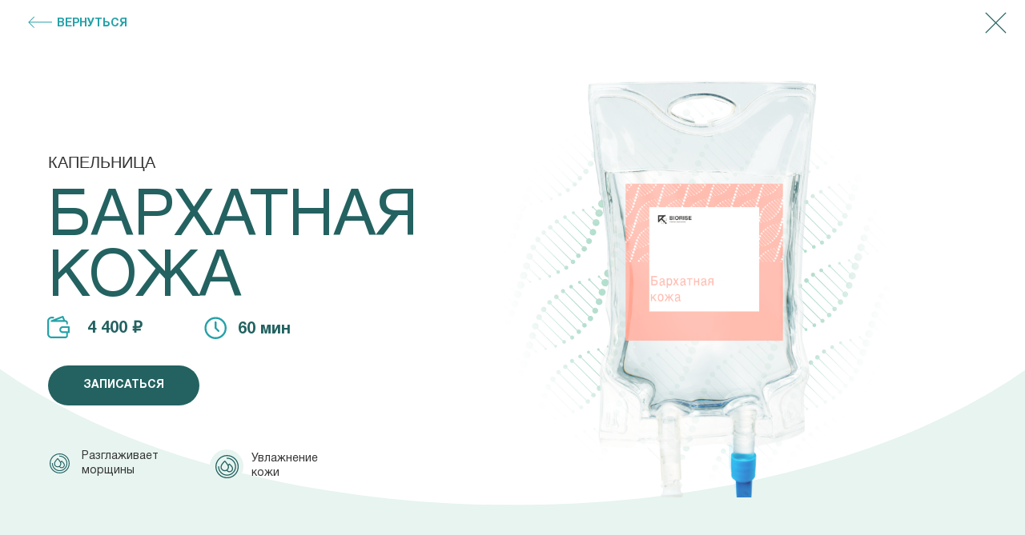

--- FILE ---
content_type: text/html; charset=UTF-8
request_url: http://droppers.biorise.ru/softskin_saratov
body_size: 15287
content:
<!DOCTYPE html><html><head><meta charset="utf-8" /><meta http-equiv="Content-Type" content="text/html; charset=utf-8" /><meta name="viewport" content="width=device-width, initial-scale=1.0" /> <!--metatextblock--><title>Страница капельницы Бархатная кожа</title><meta property="og:url" content="http://droppers.biorise.ru/softskin_saratov" /><meta property="og:title" content="Страница капельницы Бархатная кожа" /><meta property="og:description" content="" /><meta property="og:type" content="website" /><meta property="og:image" content="https://thb.tildacdn.com/tild6431-3566-4430-a461-343663666165/-/resize/504x/IV-Therapy-AdobeStoc.jpeg" /><link rel="canonical" href="http://droppers.biorise.ru/softskin_saratov"><!--/metatextblock--><meta name="format-detection" content="telephone=no" /><meta http-equiv="x-dns-prefetch-control" content="on"><link rel="dns-prefetch" href="https://ws.tildacdn.com"><link rel="dns-prefetch" href="https://static.tildacdn.com"><link rel="shortcut icon" href="https://static.tildacdn.com/tild6238-6437-4836-b733-643931336334/favicon.ico" type="image/x-icon" /><!-- Assets --><script src="https://neo.tildacdn.com/js/tilda-fallback-1.0.min.js" async charset="utf-8"></script><link rel="stylesheet" href="https://static.tildacdn.com/css/tilda-grid-3.0.min.css" type="text/css" media="all" onerror="this.loaderr='y';"/><link rel="stylesheet" href="/tilda-blocks-page36504043.min.css?t=1707739611" type="text/css" media="all" onerror="this.loaderr='y';" /><link rel="stylesheet" href="https://static.tildacdn.com/css/tilda-animation-2.0.min.css" type="text/css" media="all" onerror="this.loaderr='y';" /><link rel="stylesheet" href="https://static.tildacdn.com/css/tilda-cards-1.0.min.css" type="text/css" media="all" onerror="this.loaderr='y';" /><link rel="stylesheet" href="https://static.tildacdn.com/css/highlight.min.css" type="text/css" media="all" onerror="this.loaderr='y';" /><link rel="stylesheet" href="https://static.tildacdn.com/css/tilda-forms-1.0.min.css" type="text/css" media="all" onerror="this.loaderr='y';" /><link rel="stylesheet" href="https://static.tildacdn.com/css/tilda-cart-1.0.min.css" type="text/css" media="all" onerror="this.loaderr='y';" /><script nomodule src="https://static.tildacdn.com/js/tilda-polyfill-1.0.min.js" charset="utf-8"></script><script type="text/javascript">function t_onReady(func) {
if (document.readyState != 'loading') {
func();
} else {
document.addEventListener('DOMContentLoaded', func);
}
}
function t_onFuncLoad(funcName, okFunc, time) {
if (typeof window[funcName] === 'function') {
okFunc();
} else {
setTimeout(function() {
t_onFuncLoad(funcName, okFunc, time);
},(time || 100));
}
}function t_throttle(fn, threshhold, scope) {return function () {fn.apply(scope || this, arguments);};}function t396_initialScale(t){t=document.getElementById("rec"+t);if(t){t=t.querySelector(".t396__artboard");if(t){var e,r=document.documentElement.clientWidth,a=[];if(l=t.getAttribute("data-artboard-screens"))for(var l=l.split(","),i=0;i<l.length;i++)a[i]=parseInt(l[i],10);else a=[320,480,640,960,1200];for(i=0;i<a.length;i++){var o=a[i];o<=r&&(e=o)}var n="edit"===window.allrecords.getAttribute("data-tilda-mode"),d="center"===t396_getFieldValue(t,"valign",e,a),u="grid"===t396_getFieldValue(t,"upscale",e,a),c=t396_getFieldValue(t,"height_vh",e,a),g=t396_getFieldValue(t,"height",e,a),s=!!window.opr&&!!window.opr.addons||!!window.opera||-1!==navigator.userAgent.indexOf(" OPR/");if(!n&&d&&!u&&!c&&g&&!s){for(var _=parseFloat((r/e).toFixed(3)),f=[t,t.querySelector(".t396__carrier"),t.querySelector(".t396__filter")],i=0;i<f.length;i++)f[i].style.height=Math.floor(parseInt(g,10)*_)+"px";t396_scaleInitial__getElementsToScale(t).forEach(function(t){t.style.zoom=_})}}}}function t396_scaleInitial__getElementsToScale(t){t=Array.prototype.slice.call(t.querySelectorAll(".t396__elem"));if(!t.length)return[];var e=[];return(t=t.filter(function(t){t=t.closest('.t396__group[data-group-type-value="physical"]');return!t||(-1===e.indexOf(t)&&e.push(t),!1)})).concat(e)}function t396_getFieldValue(t,e,r,a){var l=a[a.length-1],i=r===l?t.getAttribute("data-artboard-"+e):t.getAttribute("data-artboard-"+e+"-res-"+r);if(!i)for(var o=0;o<a.length;o++){var n=a[o];if(!(n<=r)&&(i=n===l?t.getAttribute("data-artboard-"+e):t.getAttribute("data-artboard-"+e+"-res-"+n)))break}return i}</script><script src="https://static.tildacdn.com/js/jquery-1.10.2.min.js" charset="utf-8" onerror="this.loaderr='y';"></script> <script src="https://static.tildacdn.com/js/tilda-scripts-3.0.min.js" charset="utf-8" defer onerror="this.loaderr='y';"></script><script src="/tilda-blocks-page36504043.min.js?t=1707739611" charset="utf-8" async onerror="this.loaderr='y';"></script><script src="https://static.tildacdn.com/js/tilda-lazyload-1.0.min.js" charset="utf-8" async onerror="this.loaderr='y';"></script><script src="https://static.tildacdn.com/js/tilda-animation-2.0.min.js" charset="utf-8" async onerror="this.loaderr='y';"></script><script src="https://static.tildacdn.com/js/tilda-zero-1.1.min.js" charset="utf-8" async onerror="this.loaderr='y';"></script><script src="https://static.tildacdn.com/js/tilda-cards-1.0.min.js" charset="utf-8" async onerror="this.loaderr='y';"></script><script src="https://static.tildacdn.com/js/hammer.min.js" charset="utf-8" async onerror="this.loaderr='y';"></script><script src="https://static.tildacdn.com/js/highlight.min.js" charset="utf-8" onerror="this.loaderr='y';"></script><script src="https://static.tildacdn.com/js/tilda-forms-1.0.min.js" charset="utf-8" async onerror="this.loaderr='y';"></script><script src="https://static.tildacdn.com/js/tilda-cart-1.0.min.js" charset="utf-8" async onerror="this.loaderr='y';"></script><script src="https://static.tildacdn.com/js/tilda-zero-scale-1.0.min.js" charset="utf-8" async onerror="this.loaderr='y';"></script><script src="https://static.tildacdn.com/js/tilda-events-1.0.min.js" charset="utf-8" async onerror="this.loaderr='y';"></script><script type="text/javascript">window.dataLayer = window.dataLayer || [];</script><script type="text/javascript">(function () {
if((/bot|google|yandex|baidu|bing|msn|duckduckbot|teoma|slurp|crawler|spider|robot|crawling|facebook/i.test(navigator.userAgent))===false && typeof(sessionStorage)!='undefined' && sessionStorage.getItem('visited')!=='y' && document.visibilityState){
var style=document.createElement('style');
style.type='text/css';
style.innerHTML='@media screen and (min-width: 980px) {.t-records {opacity: 0;}.t-records_animated {-webkit-transition: opacity ease-in-out .2s;-moz-transition: opacity ease-in-out .2s;-o-transition: opacity ease-in-out .2s;transition: opacity ease-in-out .2s;}.t-records.t-records_visible {opacity: 1;}}';
document.getElementsByTagName('head')[0].appendChild(style);
function t_setvisRecs(){
var alr=document.querySelectorAll('.t-records');
Array.prototype.forEach.call(alr, function(el) {
el.classList.add("t-records_animated");
});
setTimeout(function () {
Array.prototype.forEach.call(alr, function(el) {
el.classList.add("t-records_visible");
});
sessionStorage.setItem("visited", "y");
}, 400);
} 
document.addEventListener('DOMContentLoaded', t_setvisRecs);
}
})();</script></head><body class="t-body" style="margin:0;"><!--allrecords--><div id="allrecords" class="t-records" data-hook="blocks-collection-content-node" data-tilda-project-id="5807856" data-tilda-page-id="36504043" data-tilda-page-alias="softskin_saratov" data-tilda-formskey="89c8e78cbfa649526cef98a815807856" data-tilda-lazy="yes" ><div id="rec442803768" class="r t-rec" style=" " data-animationappear="off" data-record-type="121" ><!-- T396 --><style>#rec442803768 .t396__artboard {height: 60px;}#rec442803768 .t396__filter {height: 60px; }#rec442803768 .t396__carrier{height: 60px;background-position: center center;background-attachment: scroll;background-size: cover;background-repeat: no-repeat;}@media screen and (max-width: 1199px) {#rec442803768 .t396__artboard,#rec442803768 .t396__filter,#rec442803768 .t396__carrier {}#rec442803768 .t396__filter {}#rec442803768 .t396__carrier {background-attachment: scroll;}}@media screen and (max-width: 959px) {#rec442803768 .t396__artboard,#rec442803768 .t396__filter,#rec442803768 .t396__carrier {}#rec442803768 .t396__filter {}#rec442803768 .t396__carrier {background-attachment: scroll;}}@media screen and (max-width: 639px) {#rec442803768 .t396__artboard,#rec442803768 .t396__filter,#rec442803768 .t396__carrier {}#rec442803768 .t396__filter {}#rec442803768 .t396__carrier {background-attachment: scroll;}}@media screen and (max-width: 479px) {#rec442803768 .t396__artboard,#rec442803768 .t396__filter,#rec442803768 .t396__carrier {height: 50px;}#rec442803768 .t396__filter {}#rec442803768 .t396__carrier {background-attachment: scroll;}} #rec442803768 .tn-elem[data-elem-id="1651563667003"] { color: #25a1a8; text-align: center; z-index: 11; top: 10px;left: 50px;width: 129px;height:40px;}#rec442803768 .tn-elem[data-elem-id="1651563667003"] .tn-atom { color: #25a1a8; font-size: 14px; font-family: 'HelveticaNeueCyr',Arial,sans-serif; line-height: 1; font-weight: 700; text-transform: uppercase; border-radius: 30px; background-position: center center;border-color: #236261 ;border-style: solid ; transition: background-color 0.2s ease-in-out, color 0.2s ease-in-out, border-color 0.2s ease-in-out; }@media (hover), (min-width:0\0) {#rec442803768 .tn-elem[data-elem-id="1651563667003"] .tn-atom:hover {}#rec442803768 .tn-elem[data-elem-id="1651563667003"] .tn-atom:hover {color: #229999;}}@media screen and (max-width: 1199px) {#rec442803768 .tn-elem[data-elem-id="1651563667003"] {top: 10px;left: 32px;}#rec442803768 .tn-elem[data-elem-id="1651563667003"] { color: #236261; }#rec442803768 .tn-elem[data-elem-id="1651563667003"] .tn-atom { color: #236261; }}@media screen and (max-width: 959px) {#rec442803768 .tn-elem[data-elem-id="1651563667003"] {top: 10px;left: 27px;}#rec442803768 .tn-elem[data-elem-id="1651563667003"] { color: #236261; }#rec442803768 .tn-elem[data-elem-id="1651563667003"] .tn-atom { color: #236261; font-size: 12px; }}@media screen and (max-width: 639px) {#rec442803768 .tn-elem[data-elem-id="1651563667003"] {top: 10px;left: 26px;}#rec442803768 .tn-elem[data-elem-id="1651563667003"] { color: #236261; }#rec442803768 .tn-elem[data-elem-id="1651563667003"] .tn-atom { color: #236261; }}@media screen and (max-width: 479px) {#rec442803768 .tn-elem[data-elem-id="1651563667003"] {top: 11px;left: 38px;width: 97px;height: 29px;}#rec442803768 .tn-elem[data-elem-id="1651563667003"] { color: #236261; }#rec442803768 .tn-elem[data-elem-id="1651563667003"] .tn-atom { color: #236261; font-size: 10px; }} #rec442803768 .tn-elem[data-elem-id="1651563667010"] { z-index: 12; top: 13px;left: 35px;width: 30px;}#rec442803768 .tn-elem[data-elem-id="1651563667010"] .tn-atom { background-position: center center;border-color: transparent ;border-style: solid ; }@media screen and (max-width: 1199px) {#rec442803768 .tn-elem[data-elem-id="1651563667010"] {top: 15px;left: 10px;}}@media screen and (max-width: 959px) {#rec442803768 .tn-elem[data-elem-id="1651563667010"] {top: 15px;left: 10px;}}@media screen and (max-width: 639px) {#rec442803768 .tn-elem[data-elem-id="1651563667010"] {top: 15px;left: 10px;}}@media screen and (max-width: 479px) {#rec442803768 .tn-elem[data-elem-id="1651563667010"] {top: 10px;left: 12px;}} #rec442803768 .tn-elem[data-elem-id="1651563703658"] { z-index: 13; top: 15px;left: calc(100% - 27px + -23px);width: 27px;}#rec442803768 .tn-elem[data-elem-id="1651563703658"] .tn-atom { background-position: center center;border-color: transparent ;border-style: solid ; }@media screen and (max-width: 1199px) {}@media screen and (max-width: 959px) {}@media screen and (max-width: 639px) {}@media screen and (max-width: 479px) {#rec442803768 .tn-elem[data-elem-id="1651563703658"] {top: 12px;left: calc(100% - 27px + -13px);width: 20px;}}</style><div class='t396'><div class="t396__artboard" data-artboard-recid="442803768" data-artboard-screens="320,480,640,960,1200" data-artboard-height="60" data-artboard-valign="center" data-artboard-upscale="grid" data-artboard-height-res-320="50" data-artboard-upscale-res-320="window" 
><div class="t396__carrier" data-artboard-recid="442803768"></div><div class="t396__filter" data-artboard-recid="442803768"></div><div class='t396__elem tn-elem tn-elem__4428037681651563667003' data-elem-id='1651563667003' data-elem-type='button' data-field-top-value="10" data-field-left-value="50" data-field-height-value="40" data-field-width-value="129" data-field-axisy-value="top" data-field-axisx-value="left" data-field-container-value="window" data-field-topunits-value="px" data-field-leftunits-value="px" data-field-heightunits-value="" data-field-widthunits-value="" data-field-top-res-320-value="11" data-field-left-res-320-value="38" data-field-height-res-320-value="29" data-field-width-res-320-value="97" data-field-container-res-320-value="grid" data-field-top-res-480-value="10" data-field-left-res-480-value="26" data-field-container-res-480-value="window" data-field-top-res-640-value="10" data-field-left-res-640-value="27" data-field-top-res-960-value="10" data-field-left-res-960-value="32" 
><a class='tn-atom' href="javascript:history.back()" >Вернуться</a></div><div class='t396__elem tn-elem tn-elem__4428037681651563667010' data-elem-id='1651563667010' data-elem-type='image' data-field-top-value="13" data-field-left-value="35" data-field-width-value="30" data-field-axisy-value="top" data-field-axisx-value="left" data-field-container-value="window" data-field-topunits-value="px" data-field-leftunits-value="px" data-field-heightunits-value="" data-field-widthunits-value="px" data-field-filewidth-value="70" data-field-fileheight-value="70" data-field-top-res-320-value="10" data-field-left-res-320-value="12" data-field-container-res-320-value="grid" data-field-top-res-480-value="15" data-field-left-res-480-value="10" data-field-container-res-480-value="window" data-field-top-res-640-value="15" data-field-left-res-640-value="10" data-field-top-res-960-value="15" data-field-left-res-960-value="10" 
><a class='tn-atom' href="javascript:history.back()" ><img class='tn-atom__img t-img' data-original='https://static.tildacdn.com/tild3036-3833-4564-b762-386231363061/Frame_36.svg' alt='' imgfield='tn_img_1651563667010' /></a></div><div class='t396__elem tn-elem tn-elem__4428037681651563703658' data-elem-id='1651563703658' data-elem-type='image' data-field-top-value="15" data-field-left-value="-23" data-field-width-value="27" data-field-axisy-value="top" data-field-axisx-value="right" data-field-container-value="window" data-field-topunits-value="px" data-field-leftunits-value="px" data-field-heightunits-value="" data-field-widthunits-value="px" data-field-filewidth-value="42" data-field-fileheight-value="42" data-field-top-res-320-value="12" data-field-left-res-320-value="-13" data-field-width-res-320-value="20" data-field-container-res-320-value="grid" 
><a class='tn-atom' href="javascript:history.back()" ><img class='tn-atom__img t-img' data-original='https://static.tildacdn.com/tild3166-3433-4165-b262-346362366266/Group_49.svg' alt='' imgfield='tn_img_1651563703658' /></a></div></div> </div> <script>t_onFuncLoad('t396_initialScale', function () {
t396_initialScale('442803768');
});
t_onReady(function () {
t_onFuncLoad('t396_init', function () {
t396_init('442803768');
});
});</script><!-- /T396 --></div><div id="rec589646916" class="r t-rec" style=" " data-animationappear="off" data-record-type="396" ><!-- T396 --><style>#rec589646916 .t396__artboard {min-height: 590px;height: 85vh; background-color: #e7f4f0; }#rec589646916 .t396__filter {min-height: 590px;height: 85vh; }#rec589646916 .t396__carrier{min-height: 590px;height: 85vh;background-position: center center;background-attachment: scroll;background-size: cover;background-repeat: no-repeat;}@media screen and (max-width: 1199px) {#rec589646916 .t396__artboard,#rec589646916 .t396__filter,#rec589646916 .t396__carrier {}#rec589646916 .t396__filter {}#rec589646916 .t396__carrier {background-attachment: scroll;}}@media screen and (max-width: 959px) {#rec589646916 .t396__artboard,#rec589646916 .t396__filter,#rec589646916 .t396__carrier {min-height: 570px;}#rec589646916 .t396__filter {}#rec589646916 .t396__carrier {background-attachment: scroll;}}@media screen and (max-width: 639px) {#rec589646916 .t396__artboard,#rec589646916 .t396__filter,#rec589646916 .t396__carrier {min-height: 590px;}#rec589646916 .t396__filter {}#rec589646916 .t396__carrier {background-attachment: scroll;}}@media screen and (max-width: 479px) {#rec589646916 .t396__artboard,#rec589646916 .t396__filter,#rec589646916 .t396__carrier {min-height: 820px;}#rec589646916 .t396__filter {}#rec589646916 .t396__carrier {background-attachment: scroll;}} #rec589646916 .tn-elem[data-elem-id="1643887816123"] { z-index: 2; top: calc(85vh + -40px);left: calc(50% - 62.5% + 1px);width: 125%;}#rec589646916 .tn-elem[data-elem-id="1643887816123"] .tn-atom { background-position: center center;border-color: transparent ;border-style: solid ; }@media screen and (max-width: 1199px) {#rec589646916 .tn-elem[data-elem-id="1643887816123"] {top: calc(590px + 0px);left: calc(50% - 62.5% + -2px);width: 141%;}}@media screen and (max-width: 959px) {#rec589646916 .tn-elem[data-elem-id="1643887816123"] {top: calc(590px + -129px);left: calc(50% - 62.5% + -6px);width: 170%;}}@media screen and (max-width: 639px) {#rec589646916 .tn-elem[data-elem-id="1643887816123"] {top: calc(590px + -25px);left: calc(50% - 62.5% + -2px);width: 241%;}}@media screen and (max-width: 479px) {#rec589646916 .tn-elem[data-elem-id="1643887816123"] {top: calc(590px + -238px);left: calc(50% - 62.5% + 0px);width: 369%;}} #rec589646916 .tn-elem[data-elem-id="1643886976892"] { z-index: 3; top: calc(42.5vh - 0px + -7px);left: calc(50% + 600px - 503px + -117px);width: 503px;}#rec589646916 .tn-elem[data-elem-id="1643886976892"] .tn-atom { background-position: center center;border-color: transparent ;border-style: solid ; }@media screen and (max-width: 1199px) {#rec589646916 .tn-elem[data-elem-id="1643886976892"] {top: calc(295px - 0px + -60px);left: calc(50% + 480px - 503px + -125px);width: 390px;}}@media screen and (max-width: 959px) {#rec589646916 .tn-elem[data-elem-id="1643886976892"] {top: calc(295px - 0px + -105px);left: calc(50% + 320px - 503px + -122px);width: 238px;}}@media screen and (max-width: 639px) {#rec589646916 .tn-elem[data-elem-id="1643886976892"] {top: calc(295px - 0px + 97px);left: calc(50% + 240px - 503px + -18px);width: 202px;}}@media screen and (max-width: 479px) {#rec589646916 .tn-elem[data-elem-id="1643886976892"] {top: calc(295px - 0px + 0px);left: calc(50% + 160px - 503px + -30px);width: 290px;}} #rec589646916 .tn-elem[data-elem-id="1470209944682"] { color: #236261; z-index: 4; top: calc(42.5vh - 0px + -54px);left: calc(50% - 600px + 20px);width: 473px;}#rec589646916 .tn-elem[data-elem-id="1470209944682"] .tn-atom { color: #236261; font-size: 80px; font-family: 'HelveticaNeueCyr',Arial,sans-serif; line-height: 0.95; font-weight: 400; background-position: center center;border-color: transparent ;border-style: solid ; }@media screen and (max-width: 1199px) {#rec589646916 .tn-elem[data-elem-id="1470209944682"] {top: calc(295px - 0px + 160px);left: calc(50% - 480px + 10px);width: 425px;}#rec589646916 .tn-elem[data-elem-id="1470209944682"] .tn-atom { font-size: 74px; }}@media screen and (max-width: 959px) {#rec589646916 .tn-elem[data-elem-id="1470209944682"] {top: calc(295px - 0px + 146px);left: calc(50% - 320px + 30px);width: 272px;}#rec589646916 .tn-elem[data-elem-id="1470209944682"] .tn-atom { font-size: 48px; }}@media screen and (max-width: 639px) {#rec589646916 .tn-elem[data-elem-id="1470209944682"] {top: calc(295px - 0px + 146px);left: calc(50% - 240px + 20px);width: 274px;}}@media screen and (max-width: 479px) {#rec589646916 .tn-elem[data-elem-id="1470209944682"] {top: calc(295px - 0px + 142px);left: calc(50% - 160px + 19px);width: 205px;}#rec589646916 .tn-elem[data-elem-id="1470209944682"] .tn-atom { font-size: 34px; line-height: 1.15; }} #rec589646916 .tn-elem[data-elem-id="1470210011265"] { color: #333333; z-index: 5; top: calc(42.5vh - 0px + -163px);left: calc(50% - 600px + 20px);width: 341px;}#rec589646916 .tn-elem[data-elem-id="1470210011265"] .tn-atom { color: #333333; font-size: 20px; font-family: 'Arial',Arial,sans-serif; line-height: 1.55; font-weight: 400; text-transform: uppercase; background-position: center center;border-color: transparent ;border-style: solid ; }@media screen and (max-width: 1199px) {#rec589646916 .tn-elem[data-elem-id="1470210011265"] {top: calc(295px - 0px + 105px);left: calc(50% - 480px + 10px);}}@media screen and (max-width: 959px) {#rec589646916 .tn-elem[data-elem-id="1470210011265"] {top: calc(295px - 0px + 111px);left: calc(50% - 320px + 30px);width: 181px;}#rec589646916 .tn-elem[data-elem-id="1470210011265"] .tn-atom { font-size: 16px; }}@media screen and (max-width: 639px) {#rec589646916 .tn-elem[data-elem-id="1470210011265"] {top: calc(295px - 0px + 111px);left: calc(50% - 240px + 20px);}}@media screen and (max-width: 479px) {#rec589646916 .tn-elem[data-elem-id="1470210011265"] {top: calc(295px - 0px + 108px);left: calc(50% - 160px + 20px);width: 258px;}#rec589646916 .tn-elem[data-elem-id="1470210011265"] .tn-atom { font-size: 14px; }} #rec589646916 .tn-elem[data-elem-id="1643886336105"] { z-index: 6; top: calc(42.5vh - 0px + -13px);left: calc(50% + 600px - 342px + -194px);width: 342px;}#rec589646916 .tn-elem[data-elem-id="1643886336105"] .tn-atom { background-position: center center;border-color: transparent ;border-style: solid ; }@media screen and (max-width: 1199px) {#rec589646916 .tn-elem[data-elem-id="1643886336105"] {top: calc(295px - 0px + -7px);left: calc(50% + 480px - 342px + -69px);width: 326px;}}@media screen and (max-width: 959px) {#rec589646916 .tn-elem[data-elem-id="1643886336105"] {top: calc(295px - 0px + -52px);left: calc(50% + 320px - 342px + 2px);width: 267px;}}@media screen and (max-width: 639px) {#rec589646916 .tn-elem[data-elem-id="1643886336105"] {top: calc(295px - 0px + 56px);left: calc(50% + 240px - 342px + 0px);width: 193px;}}@media screen and (max-width: 479px) {#rec589646916 .tn-elem[data-elem-id="1643886336105"] {top: calc(295px - 0px + 263px);left: calc(50% + 160px - 342px + -74px);width: 172px;}} #rec589646916 .tn-elem[data-elem-id="1643886412672"] { color: #ffffff; text-align: center; z-index: 7; top: calc(42.5vh - 25px + 116px);left: calc(50% - 600px + 20px);width: 189px;height:50px;}#rec589646916 .tn-elem[data-elem-id="1643886412672"] .tn-atom { color: #ffffff; font-size: 14px; font-family: 'HelveticaNeueCyr',Arial,sans-serif; line-height: 1.55; font-weight: 700; text-transform: uppercase; border-radius: 30px; background-color: #236261; background-position: center center;border-color: transparent ;border-style: solid ; transition: background-color 0.2s ease-in-out, color 0.2s ease-in-out, border-color 0.2s ease-in-out; }@media (hover), (min-width:0\0) {#rec589646916 .tn-elem[data-elem-id="1643886412672"] .tn-atom:hover {background-color: #25a1a8;background-image: none;}}@media screen and (max-width: 1199px) {#rec589646916 .tn-elem[data-elem-id="1643886412672"] {top: calc(295px - 25px + 415px);left: calc(50% - 480px + 10px);}}@media screen and (max-width: 959px) {#rec589646916 .tn-elem[data-elem-id="1643886412672"] {top: calc(295px - 25px + 290px);left: calc(50% - 320px + 30px);}}@media screen and (max-width: 639px) {#rec589646916 .tn-elem[data-elem-id="1643886412672"] {top: calc(295px - 25px + 305px);left: calc(50% - 240px + 20px);}}@media screen and (max-width: 479px) {#rec589646916 .tn-elem[data-elem-id="1643886412672"] {top: calc(295px - 25px + 560px);left: calc(50% - 160px + 59px);}} #rec589646916 .tn-elem[data-elem-id="1643886912918"] { color: #236261; z-index: 8; top: calc(42.5vh - 0px + 45px);left: calc(50% - 600px + 69px);width: 85px;}#rec589646916 .tn-elem[data-elem-id="1643886912918"] .tn-atom { color: #236261; font-size: 20px; font-family: 'HelveticaNeueCyr',Arial,sans-serif; line-height: 1.55; font-weight: 700; background-position: center center;border-color: transparent ;border-style: solid ; }@media screen and (max-width: 1199px) {#rec589646916 .tn-elem[data-elem-id="1643886912918"] {top: calc(295px - 0px + 363px);left: calc(50% - 480px + 205px);}}@media screen and (max-width: 959px) {#rec589646916 .tn-elem[data-elem-id="1643886912918"] {top: calc(295px - 0px + 246px);left: calc(50% - 320px + 180px);}#rec589646916 .tn-elem[data-elem-id="1643886912918"] .tn-atom { font-size: 18px; }}@media screen and (max-width: 639px) {#rec589646916 .tn-elem[data-elem-id="1643886912918"] {top: calc(295px - 0px + 249px);left: calc(50% - 240px + 173px);}}@media screen and (max-width: 479px) {#rec589646916 .tn-elem[data-elem-id="1643886912918"] {top: calc(295px - 0px + 231px);left: calc(50% - 160px + 196px);}} #rec589646916 .tn-elem[data-elem-id="1643894902809"] { z-index: 9; top: calc(42.5vh - 0px + 43px);left: calc(50% - 600px + 15px);width: 36px;}#rec589646916 .tn-elem[data-elem-id="1643894902809"] .tn-atom { background-position: center center;border-color: transparent ;border-style: solid ; }@media screen and (max-width: 1199px) {#rec589646916 .tn-elem[data-elem-id="1643894902809"] {top: calc(295px - 0px + 360px);left: calc(50% - 480px + 168px);}}@media screen and (max-width: 959px) {#rec589646916 .tn-elem[data-elem-id="1643894902809"] {top: calc(295px - 0px + 248px);left: calc(50% - 320px + 150px);width: 24px;}}@media screen and (max-width: 639px) {#rec589646916 .tn-elem[data-elem-id="1643894902809"] {top: calc(295px - 0px + 251px);left: calc(50% - 240px + 144px);}}@media screen and (max-width: 479px) {#rec589646916 .tn-elem[data-elem-id="1643894902809"] {top: calc(295px - 0px + 231px);left: calc(50% - 160px + 162px);}} #rec589646916 .tn-elem[data-elem-id="1643886892617"] { color: #236261; z-index: 10; top: calc(42.5vh - 0px + 46px);left: calc(50% - 600px + 257px);width: 85px;}#rec589646916 .tn-elem[data-elem-id="1643886892617"] .tn-atom { color: #236261; font-size: 20px; font-family: 'HelveticaNeueCyr',Arial,sans-serif; line-height: 1.55; font-weight: 700; background-position: center center;border-color: transparent ;border-style: solid ; }@media screen and (max-width: 1199px) {#rec589646916 .tn-elem[data-elem-id="1643886892617"] {top: calc(295px - 0px + 363px);left: calc(50% - 480px + 47px);}}@media screen and (max-width: 959px) {#rec589646916 .tn-elem[data-elem-id="1643886892617"] {top: calc(295px - 0px + 247px);left: calc(50% - 320px + 58px);}#rec589646916 .tn-elem[data-elem-id="1643886892617"] .tn-atom { font-size: 18px; }}@media screen and (max-width: 639px) {#rec589646916 .tn-elem[data-elem-id="1643886892617"] {top: calc(295px - 0px + 252px);left: calc(50% - 240px + 49px);}}@media screen and (max-width: 479px) {#rec589646916 .tn-elem[data-elem-id="1643886892617"] {top: calc(295px - 0px + 231px);left: calc(50% - 160px + 52px);}} #rec589646916 .tn-elem[data-elem-id="1643894929724"] { z-index: 11; top: calc(42.5vh - 0px + 44px);left: calc(50% - 600px + 211px);width: 36px;}#rec589646916 .tn-elem[data-elem-id="1643894929724"] .tn-atom { background-position: center center;border-color: transparent ;border-style: solid ; }@media screen and (max-width: 1199px) {#rec589646916 .tn-elem[data-elem-id="1643894929724"] {top: calc(295px - 0px + 360px);left: calc(50% - 480px + 8px);}}@media screen and (max-width: 959px) {#rec589646916 .tn-elem[data-elem-id="1643894929724"] {top: calc(295px - 0px + 249px);left: calc(50% - 320px + 28px);width: 24px;}}@media screen and (max-width: 639px) {#rec589646916 .tn-elem[data-elem-id="1643894929724"] {top: calc(295px - 0px + 252px);left: calc(50% - 240px + 20px);}}@media screen and (max-width: 479px) {#rec589646916 .tn-elem[data-elem-id="1643894929724"] {top: calc(295px - 0px + 231px);left: calc(50% - 160px + 17px);}} #rec589646916 .tn-elem[data-elem-id="1643974920426"] { color: #333333; z-index: 12; top: calc(42.5vh - 0px + 214px);left: calc(50% - 600px + 62px);width: 156px;}#rec589646916 .tn-elem[data-elem-id="1643974920426"] .tn-atom { color: #333333; font-size: 14px; font-family: 'HelveticaNeueCyr',Arial,sans-serif; line-height: 1.3; font-weight: 400; background-position: center center;border-color: transparent ;border-style: solid ; }@media screen and (max-width: 1199px) {#rec589646916 .tn-elem[data-elem-id="1643974920426"] {top: calc(295px - 0px + 521px);left: calc(50% - 480px + 52px);}}@media screen and (max-width: 959px) {#rec589646916 .tn-elem[data-elem-id="1643974920426"] {top: calc(295px - 0px + 370px);left: calc(50% - 320px + 76px);width: 131px;}}@media screen and (max-width: 639px) {#rec589646916 .tn-elem[data-elem-id="1643974920426"] {top: calc(295px - 0px + 378px);left: calc(50% - 240px + 66px);width: 179px;}}@media screen and (max-width: 479px) {#rec589646916 .tn-elem[data-elem-id="1643974920426"] {top: calc(295px - 0px + 639px);left: calc(50% - 160px + 60px);}#rec589646916 .tn-elem[data-elem-id="1643974920426"] .tn-atom { font-size: 14px; }} #rec589646916 .tn-elem[data-elem-id="1644063538082"] { z-index: 13; top: calc(42.5vh - 0px + 213px);left: calc(50% - 600px + 16px);width: 36px;}#rec589646916 .tn-elem[data-elem-id="1644063538082"] .tn-atom { background-position: center center;border-color: transparent ;border-style: solid ; }@media screen and (max-width: 1199px) {#rec589646916 .tn-elem[data-elem-id="1644063538082"] {top: calc(295px - 0px + 521px);left: calc(50% - 480px + 6px);}}@media screen and (max-width: 959px) {#rec589646916 .tn-elem[data-elem-id="1644063538082"] {top: calc(295px - 0px + 370px);left: calc(50% - 320px + 30px);}}@media screen and (max-width: 639px) {#rec589646916 .tn-elem[data-elem-id="1644063538082"] {top: calc(295px - 0px + 378px);left: calc(50% - 240px + 20px);}}@media screen and (max-width: 479px) {#rec589646916 .tn-elem[data-elem-id="1644063538082"] {top: calc(295px - 0px + 639px);left: calc(50% - 160px + 13px);}} #rec589646916 .tn-elem[data-elem-id="1643974946060"] { color: #333333; z-index: 14; top: calc(42.5vh - 0px + 217px);left: calc(50% - 600px + 274px);width: 100px;}#rec589646916 .tn-elem[data-elem-id="1643974946060"] .tn-atom { color: #333333; font-size: 14px; font-family: 'HelveticaNeueCyr',Arial,sans-serif; line-height: 1.3; font-weight: 400; background-position: center center;border-color: transparent ;border-style: solid ; }@media screen and (max-width: 1199px) {#rec589646916 .tn-elem[data-elem-id="1643974946060"] {top: calc(295px - 0px + 518px);left: calc(50% - 480px + 266px);}}@media screen and (max-width: 959px) {#rec589646916 .tn-elem[data-elem-id="1643974946060"] {top: calc(295px - 0px + 448px);left: calc(50% - 320px + 76px);width: 171px;}}@media screen and (max-width: 639px) {#rec589646916 .tn-elem[data-elem-id="1643974946060"] {top: calc(295px - 0px + 438px);left: calc(50% - 240px + 64px);width: 150px;}}@media screen and (max-width: 479px) {#rec589646916 .tn-elem[data-elem-id="1643974946060"] {top: calc(295px - 0px + 695px);left: calc(50% - 160px + 60px);}#rec589646916 .tn-elem[data-elem-id="1643974946060"] .tn-atom { font-size: 14px; }} #rec589646916 .tn-elem[data-elem-id="1644063550683"] { z-index: 15; top: calc(42.5vh - 0px + 217px);left: calc(50% - 600px + 222px);width: 42px;}#rec589646916 .tn-elem[data-elem-id="1644063550683"] .tn-atom { background-position: center center;border-color: transparent ;border-style: solid ; }@media screen and (max-width: 1199px) {#rec589646916 .tn-elem[data-elem-id="1644063550683"] {top: calc(295px - 0px + 518px);left: calc(50% - 480px + 220px);}}@media screen and (max-width: 959px) {#rec589646916 .tn-elem[data-elem-id="1644063550683"] {top: calc(295px - 0px + 435px);left: calc(50% - 320px + 30px);}}@media screen and (max-width: 639px) {#rec589646916 .tn-elem[data-elem-id="1644063550683"] {top: calc(295px - 0px + 435px);left: calc(50% - 240px + 20px);width: 36px;}}@media screen and (max-width: 479px) {#rec589646916 .tn-elem[data-elem-id="1644063550683"] {top: calc(295px - 0px + 692px);left: calc(50% - 160px + 13px);}}</style><div class='t396'><div class="t396__artboard" data-artboard-recid="589646916" data-artboard-screens="320,480,640,960,1200" data-artboard-height="590" data-artboard-valign="stretch" data-artboard-height_vh="85" data-artboard-upscale="grid" data-artboard-height-res-320="820" data-artboard-upscale-res-320="window" data-artboard-height-res-480="590" data-artboard-height-res-640="570" 
><div class="t396__carrier" data-artboard-recid="589646916"></div><div class="t396__filter" data-artboard-recid="589646916"></div><div class='t396__elem tn-elem tn-elem__5896469161643887816123' data-elem-id='1643887816123' data-elem-type='image' data-field-top-value="-40" data-field-left-value="1" data-field-width-value="125" data-field-axisy-value="bottom" data-field-axisx-value="center" data-field-container-value="window" data-field-topunits-value="px" data-field-leftunits-value="px" data-field-heightunits-value="" data-field-widthunits-value="%" data-field-filewidth-value="1350" data-field-fileheight-value="715" data-field-lazyoff-value="y" data-field-top-res-320-value="-238" data-field-left-res-320-value="0" data-field-width-res-320-value="369" data-field-container-res-320-value="grid" data-field-top-res-480-value="-25" data-field-left-res-480-value="-2" data-field-width-res-480-value="241" data-field-top-res-640-value="-129" data-field-left-res-640-value="-6" data-field-width-res-640-value="170" data-field-top-res-960-value="0" data-field-left-res-960-value="-2" data-field-width-res-960-value="141" 
><div class='tn-atom' ><img class='tn-atom__img' src='https://static.tildacdn.com/tild6536-3163-4761-b038-366331626664/Ellipse_19.svg' alt='' imgfield='tn_img_1643887816123' /></div></div><div class='t396__elem tn-elem tn-elem__5896469161643886976892' data-elem-id='1643886976892' data-elem-type='image' data-field-top-value="-7" data-field-left-value="-117" data-field-width-value="503" data-field-axisy-value="center" data-field-axisx-value="right" data-field-container-value="grid" data-field-topunits-value="px" data-field-leftunits-value="px" data-field-heightunits-value="" data-field-widthunits-value="px" data-field-filewidth-value="591" data-field-fileheight-value="593" data-field-top-res-320-value="0" data-field-left-res-320-value="-30" data-field-width-res-320-value="290" data-field-top-res-480-value="97" data-field-left-res-480-value="-18" data-field-width-res-480-value="202" data-field-top-res-640-value="-105" data-field-left-res-640-value="-122" data-field-width-res-640-value="238" data-field-top-res-960-value="-60" data-field-left-res-960-value="-125" data-field-width-res-960-value="390" 
><div class='tn-atom' ><img class='tn-atom__img t-img' data-original='https://static.tildacdn.com/tild3933-6438-4265-a430-333663646230/Group_37.png' alt='' imgfield='tn_img_1643886976892' /></div></div><div class='t396__elem tn-elem tn-elem__5896469161470209944682' data-elem-id='1470209944682' data-elem-type='text' data-field-top-value="-54" data-field-left-value="20" data-field-width-value="473" data-field-axisy-value="center" data-field-axisx-value="left" data-field-container-value="grid" data-field-topunits-value="px" data-field-leftunits-value="px" data-field-heightunits-value="" data-field-widthunits-value="px" data-field-top-res-320-value="142" data-field-left-res-320-value="19" data-field-width-res-320-value="205" data-field-container-res-320-value="grid" data-field-top-res-480-value="146" data-field-left-res-480-value="20" data-field-width-res-480-value="274" data-field-container-res-480-value="window" data-field-top-res-640-value="146" data-field-left-res-640-value="30" data-field-width-res-640-value="272" data-field-container-res-640-value="grid" data-field-top-res-960-value="160" data-field-left-res-960-value="10" data-field-width-res-960-value="425" data-field-axisy-res-960-value="top" 
><h1 class='tn-atom'field='tn_text_1470209944682'>БАРХАТНАЯ<br>КОЖА</h1> </div><div class='t396__elem tn-elem tn-elem__5896469161470210011265' data-elem-id='1470210011265' data-elem-type='text' data-field-top-value="-163" data-field-left-value="20" data-field-width-value="341" data-field-axisy-value="center" data-field-axisx-value="left" data-field-container-value="grid" data-field-topunits-value="px" data-field-leftunits-value="px" data-field-heightunits-value="" data-field-widthunits-value="px" data-field-top-res-320-value="108" data-field-left-res-320-value="20" data-field-width-res-320-value="258" data-field-container-res-320-value="grid" data-field-top-res-480-value="111" data-field-left-res-480-value="20" data-field-container-res-480-value="window" data-field-top-res-640-value="111" data-field-left-res-640-value="30" data-field-width-res-640-value="181" data-field-top-res-960-value="105" data-field-left-res-960-value="10" data-field-axisy-res-960-value="top" 
><div class='tn-atom'field='tn_text_1470210011265'>Капельница</div> </div><div class='t396__elem tn-elem tn-elem__5896469161643886336105 t-animate' data-elem-id='1643886336105' data-elem-type='image' data-field-top-value="-13" data-field-left-value="-194" data-field-width-value="342" data-field-axisy-value="center" data-field-axisx-value="right" data-field-container-value="grid" data-field-topunits-value="px" data-field-leftunits-value="px" data-field-heightunits-value="" data-field-widthunits-value="px" data-animate-style="fadeinup" data-animate-duration="1" data-animate-distance="100" data-animate-mobile="y" data-field-filewidth-value="500" data-field-fileheight-value="825" data-field-top-res-320-value="263" data-field-left-res-320-value="-74" data-field-width-res-320-value="172" data-field-axisy-res-320-value="top" data-animate-duration-res-320="1.2" data-field-top-res-480-value="56" data-field-left-res-480-value="0" data-field-width-res-480-value="193" data-field-top-res-640-value="-52" data-field-left-res-640-value="2" data-field-width-res-640-value="267" data-field-top-res-960-value="-7" data-field-left-res-960-value="-69" data-field-width-res-960-value="326" 
><div class='tn-atom' ><img class='tn-atom__img t-img' data-original='https://static.tildacdn.com/tild3366-3238-4834-b533-343966396233/_.png' alt='' imgfield='tn_img_1643886336105' /></div></div><div class='t396__elem tn-elem tn-elem__5896469161643886412672' data-elem-id='1643886412672' data-elem-type='button' data-field-top-value="116" data-field-left-value="20" data-field-height-value="50" data-field-width-value="189" data-field-axisy-value="center" data-field-axisx-value="left" data-field-container-value="grid" data-field-topunits-value="px" data-field-leftunits-value="px" data-field-heightunits-value="px" data-field-widthunits-value="px" data-field-top-res-320-value="560" data-field-left-res-320-value="59" data-field-container-res-320-value="grid" data-field-top-res-480-value="305" data-field-left-res-480-value="20" data-field-container-res-480-value="window" data-field-top-res-640-value="290" data-field-left-res-640-value="30" data-field-top-res-960-value="415" data-field-left-res-960-value="10" data-field-axisy-res-960-value="top" 
><a class='tn-atom' href="#order:Капельница «БАРХАТНАЯ КОЖА»" >Записаться</a></div><div class='t396__elem tn-elem tn-elem__5896469161643886912918' data-elem-id='1643886912918' data-elem-type='text' data-field-top-value="45" data-field-left-value="69" data-field-width-value="85" data-field-axisy-value="center" data-field-axisx-value="left" data-field-container-value="grid" data-field-topunits-value="px" data-field-leftunits-value="px" data-field-heightunits-value="" data-field-widthunits-value="px" data-field-top-res-320-value="231" data-field-left-res-320-value="196" data-field-container-res-320-value="grid" data-field-top-res-480-value="249" data-field-left-res-480-value="173" data-field-container-res-480-value="window" data-field-top-res-640-value="246" data-field-left-res-640-value="180" data-field-top-res-960-value="363" data-field-left-res-960-value="205" data-field-axisy-res-960-value="top" 
><div class='tn-atom'field='tn_text_1643886912918'>4 400 ₽</div> </div><div class='t396__elem tn-elem tn-elem__5896469161643894902809' data-elem-id='1643894902809' data-elem-type='image' data-field-top-value="43" data-field-left-value="15" data-field-width-value="36" data-field-axisy-value="center" data-field-axisx-value="left" data-field-container-value="grid" data-field-topunits-value="px" data-field-leftunits-value="px" data-field-heightunits-value="" data-field-widthunits-value="px" data-field-filewidth-value="90" data-field-fileheight-value="90" data-field-top-res-320-value="231" data-field-left-res-320-value="162" data-field-container-res-320-value="grid" data-field-top-res-480-value="251" data-field-left-res-480-value="144" data-field-container-res-480-value="window" data-field-top-res-640-value="248" data-field-left-res-640-value="150" data-field-width-res-640-value="24" data-field-top-res-960-value="360" data-field-left-res-960-value="168" data-field-axisy-res-960-value="top" 
><div class='tn-atom' ><img class='tn-atom__img t-img' data-original='https://static.tildacdn.com/tild6539-6561-4764-b163-653064653363/money.svg' alt='' imgfield='tn_img_1643894902809' /></div></div><div class='t396__elem tn-elem tn-elem__5896469161643886892617' data-elem-id='1643886892617' data-elem-type='text' data-field-top-value="46" data-field-left-value="257" data-field-width-value="85" data-field-axisy-value="center" data-field-axisx-value="left" data-field-container-value="grid" data-field-topunits-value="px" data-field-leftunits-value="px" data-field-heightunits-value="" data-field-widthunits-value="px" data-field-top-res-320-value="231" data-field-left-res-320-value="52" data-field-container-res-320-value="grid" data-field-top-res-480-value="252" data-field-left-res-480-value="49" data-field-container-res-480-value="window" data-field-top-res-640-value="247" data-field-left-res-640-value="58" data-field-top-res-960-value="363" data-field-left-res-960-value="47" data-field-axisy-res-960-value="top" 
><div class='tn-atom'field='tn_text_1643886892617'>60 мин</div> </div><div class='t396__elem tn-elem tn-elem__5896469161643894929724' data-elem-id='1643894929724' data-elem-type='image' data-field-top-value="44" data-field-left-value="211" data-field-width-value="36" data-field-axisy-value="center" data-field-axisx-value="left" data-field-container-value="grid" data-field-topunits-value="px" data-field-leftunits-value="px" data-field-heightunits-value="" data-field-widthunits-value="px" data-field-filewidth-value="90" data-field-fileheight-value="90" data-field-top-res-320-value="231" data-field-left-res-320-value="17" data-field-container-res-320-value="grid" data-field-top-res-480-value="252" data-field-left-res-480-value="20" data-field-container-res-480-value="window" data-field-top-res-640-value="249" data-field-left-res-640-value="28" data-field-width-res-640-value="24" data-field-top-res-960-value="360" data-field-left-res-960-value="8" data-field-axisy-res-960-value="top" 
><div class='tn-atom' ><img class='tn-atom__img t-img' data-original='https://static.tildacdn.com/tild3635-6663-4938-b134-386431643366/clock.svg' alt='' imgfield='tn_img_1643894929724' /></div></div><div class='t396__elem tn-elem tn-elem__5896469161643974920426' data-elem-id='1643974920426' data-elem-type='text' data-field-top-value="214" data-field-left-value="62" data-field-width-value="156" data-field-axisy-value="center" data-field-axisx-value="left" data-field-container-value="grid" data-field-topunits-value="px" data-field-leftunits-value="px" data-field-heightunits-value="" data-field-widthunits-value="px" data-field-top-res-320-value="639" data-field-left-res-320-value="60" data-field-container-res-320-value="grid" data-field-top-res-480-value="378" data-field-left-res-480-value="66" data-field-width-res-480-value="179" data-field-container-res-480-value="window" data-field-top-res-640-value="370" data-field-left-res-640-value="76" data-field-width-res-640-value="131" data-field-top-res-960-value="521" data-field-left-res-960-value="52" data-field-axisy-res-960-value="top" 
><div class='tn-atom'field='tn_text_1643974920426'>Разглаживает морщины</div> </div><div class='t396__elem tn-elem tn-elem__5896469161644063538082' data-elem-id='1644063538082' data-elem-type='image' data-field-top-value="213" data-field-left-value="16" data-field-width-value="36" data-field-axisy-value="center" data-field-axisx-value="left" data-field-container-value="grid" data-field-topunits-value="px" data-field-leftunits-value="px" data-field-heightunits-value="" data-field-widthunits-value="px" data-field-filewidth-value="36" data-field-fileheight-value="36" data-field-top-res-320-value="639" data-field-left-res-320-value="13" data-field-container-res-320-value="grid" data-field-top-res-480-value="378" data-field-left-res-480-value="20" data-field-container-res-480-value="window" data-field-top-res-640-value="370" data-field-left-res-640-value="30" data-field-top-res-960-value="521" data-field-left-res-960-value="6" data-field-axisy-res-960-value="top" 
><div class='tn-atom' ><img class='tn-atom__img t-img' data-original='https://static.tildacdn.com/tild6464-3130-4937-b332-653338633932/icon02.svg' alt='' imgfield='tn_img_1644063538082' /></div></div><div class='t396__elem tn-elem tn-elem__5896469161643974946060' data-elem-id='1643974946060' data-elem-type='text' data-field-top-value="217" data-field-left-value="274" data-field-width-value="100" data-field-axisy-value="center" data-field-axisx-value="left" data-field-container-value="grid" data-field-topunits-value="px" data-field-leftunits-value="px" data-field-heightunits-value="" data-field-widthunits-value="px" data-field-top-res-320-value="695" data-field-left-res-320-value="60" data-field-container-res-320-value="grid" data-field-top-res-480-value="438" data-field-left-res-480-value="64" data-field-width-res-480-value="150" data-field-container-res-480-value="window" data-field-top-res-640-value="448" data-field-left-res-640-value="76" data-field-width-res-640-value="171" data-field-top-res-960-value="518" data-field-left-res-960-value="266" data-field-axisy-res-960-value="top" 
><div class='tn-atom'field='tn_text_1643974946060'>Увлажнение кожи</div> </div><div class='t396__elem tn-elem tn-elem__5896469161644063550683' data-elem-id='1644063550683' data-elem-type='image' data-field-top-value="217" data-field-left-value="222" data-field-width-value="42" data-field-axisy-value="center" data-field-axisx-value="left" data-field-container-value="grid" data-field-topunits-value="px" data-field-leftunits-value="px" data-field-heightunits-value="" data-field-widthunits-value="px" data-field-filewidth-value="36" data-field-fileheight-value="36" data-field-top-res-320-value="692" data-field-left-res-320-value="13" data-field-container-res-320-value="grid" data-field-top-res-480-value="435" data-field-left-res-480-value="20" data-field-width-res-480-value="36" data-field-container-res-480-value="window" data-field-top-res-640-value="435" data-field-left-res-640-value="30" data-field-top-res-960-value="518" data-field-left-res-960-value="220" data-field-axisy-res-960-value="top" 
><div class='tn-atom' ><img class='tn-atom__img t-img' data-original='https://static.tildacdn.com/tild6464-3130-4937-b332-653338633932/icon02.svg' alt='' imgfield='tn_img_1644063550683' /></div></div></div> </div> <script>t_onFuncLoad('t396_initialScale', function () {
t396_initialScale('589646916');
});
t_onReady(function () {
t_onFuncLoad('t396_init', function () {
t396_init('589646916');
});
});</script><!-- /T396 --></div><div id="rec589646917" class="r t-rec" style=" " data-record-type="215" ><a name="composition" style="font-size:0;"></a></div><div id="rec589646918" class="r t-rec t-rec_pt_165 t-rec_pb_30" style="padding-top:165px;padding-bottom:30px;background-color:#e7f4f0; " data-record-type="60" data-bg-color="#e7f4f0"><!-- T050 --><div class="t050"><div class="t-container t-align_left"><div class="t-col t-col_12 "><h2 class="t050__title t-title t-title_xxl" field="title">Используем только сертифицированные препараты</h2> </div></div></div><style> #rec589646918 .t050__uptitle { text-transform: uppercase; } #rec589646918 .t050__title { color: #236261; font-weight: 400; font-family: 'HelveticaNeueCyr'; } @media screen and (min-width: 900px) { #rec589646918 .t050__title { font-size: 72px; } }</style></div><div id="rec589646919" class="r t-rec t-rec_pt_30 t-rec_pb_75 t-rec_pb-res-480_15" style="padding-top:30px;padding-bottom:75px;background-color:#e7f4f0; " data-animationappear="off" data-record-type="819" data-bg-color="#e7f4f0"><!-- t819 --><div class="t819"><div class="t-container t-align_left"><div class="t819__col t-col t-col_12 "><div class="t819__tab-block" style="background-color: #ffffff;border: 0px solid #eeeeee; border-radius: 40px; box-shadow: 0px 0px 10px 0px rgba(0, 0, 0, 0);"><ul class="t819__wrapper" 
role="tablist" data-tab-current="1" 
style="border-bottom: 1px solid #eeeeee;"><li class="t819__tab" 
role="presentation" data-tab-number="1"><button 
type="button" 
class="t819__tab-name t-name t-name_xs" 
id="tab1_589646919" 
role="tab" 
aria-selected="false" 
aria-controls="content-tab1_589646919" 
tabindex="-1">Описание</button></li><li class="t819__tab" 
role="presentation" data-tab-number="2"><button 
type="button" 
class="t819__tab-name t-name t-name_xs" 
id="tab2_589646919" 
role="tab" 
aria-selected="false" 
aria-controls="content-tab2_589646919" 
tabindex="-1">Состав</button></li></ul><div class="t819__wrapper_mobile"><div class="t819__firefoxfix" style="top: 1px;bottom: 1px;right: 1px;background-color: #236261;"></div><select class="t819__select t-name" style="font-family:;color: #236261;border-color: #236261;background-color: #236261;" data-tab-mobile-number="1"><option class="t819__tab-name_mobile" value="1">Описание</option><option class="t819__tab-name_mobile" value="2">Состав</option></select></div><div class="t819__content-row"><div 
id="content-tab1_589646919" 
class="t819__content" 
role="tabpanel" data-tab-content-number="1" 
aria-labelledby="tab1_589646919" 
tabindex="0"
><div class="t819__content-col t819__content-col_1"><img class="t-img" 
src="" 
imgfield="li_img__1518003721899"
alt=""></div><div class="t819__content-col t819__content-col_full-width t819__content-col_1" style=""><div class="t819__title t-heading t-heading_sm" field="li_title__1518003721899"></div><div class="t-text t-text_sm" field="li_text__1518003721899"><ul><li>способствует разглаживанию морщин</li><li>делает кожу более гибкой и упругой за счет укрепления клеточной стенки верхнего слоя кожи</li><li>восстанавливает эпителий</li></ul></div></div></div><div 
id="content-tab2_589646919" 
class="t819__content" 
role="tabpanel" data-tab-content-number="2" 
aria-labelledby="tab2_589646919" 
tabindex="0"
hidden><div class="t819__content-col t819__content-col_1"><img class="t-img" 
src="" 
imgfield="li_img__1518003838018"
alt=""></div><div class="t819__content-col t819__content-col_full-width t819__content-col_1" style=""><div class="t819__title t-heading t-heading_sm" field="li_title__1518003838018"><strong>﻿</strong></div><div class="t-text t-text_sm" field="li_text__1518003838018"><p style="text-align: left;">Смофлипид.</p>Фосфоглив.</div></div></div></div></div></div></div></div><style>#rec589646919 .t819__tab_active .t819__tab-name {
color: #236261 !important; font-weight: 400 !important;
}
#rec589646919 .t819__tab_active:before {
background-color: #236261;
}
#rec589646919 .t819__wrapper_mobile:after {
border-color: #236261 transparent transparent transparent;
}
#rec589646919 .t819__tab:not(.t819__tab_active):hover .t819__tab-name {
}
#rec589646919 .t819__tab-name:focus-visible {
}
@media screen and (max-width: 960px) {
#rec589646919 .t819__select {
color: #ffffff !important;
}
#rec589646919 .t819__wrapper_mobile:after {
border-color: #ffffff transparent transparent transparent;
}
}</style><script>t_onReady(function () {
t_onFuncLoad('t819_init', function () {
t819_init('589646919');
});
});</script><style> #rec589646919 .t819__tab-name { font-size: 18px; color: #5c5c5c; font-weight: 400; padding-top: 40px; text-transform: uppercase; } #rec589646919 .t819__title { color: #333333; font-family: 'HelveticaNeueCyr'; } #rec589646919 .t-text { color: #333333; font-weight: 400; padding-bottom: 30px; font-family: 'HelveticaNeueCyr'; }</style></div><div id="rec589646920" class="r t-rec" style=" " data-record-type="215" ><a name="advantages" style="font-size:0;"></a></div><div id="rec589646921" class="r t-rec t-rec_pt_105 t-rec_pb_105 t-rec_pb-res-480_30" style="padding-top:105px;padding-bottom:105px;background-color:#e7f4f0; " data-record-type="491" data-bg-color="#e7f4f0"><!-- t491 --><div class="t491"><div class="t491__container t-card__container t-container"><div class="t-card__col t-card__col_withoutbtn t491__col t-col t-col_6 t-item"><div class="t491__content"><div class="t491__wrapper"><img class="t491__img t-img" 
src="https://static.tildacdn.com/tild3438-6165-4436-b530-333132323836/Frame_14.svg" 
imgfield="li_img__1476976310929"
style="width:60px;" alt=""><div class="t-card__title t-name t-name_sm" field="li_title__1476976310929" >Смофлипид - проведение парентерального питания и обеспечение организма необходимым количеством энергии и незаменимыми жирными кислотами. Средство для парентерального питания входит:<em style="color: rgb(51, 51, 51);"> </em><span style="color: rgb(51, 51, 51);">масло</span> бобов является источником энергии и полиненасыщенных незаменимых омега-6 и омега-3 жирных кислот; <span style="color: rgb(51, 51, 51);">Рыбий жир</span> источник эйкозапентаеновой (EPA) и докозагексаеновой (DHA) кислот; <span style="color: rgb(51, 51, 51);">Триглицериды среднецепочечные</span> обеспечивают организм быстродоступной энергией; <span style="color: rgb(51, 51, 51);">Оливковое масло</span> обеспечивает поступление энергии в форме мононенасыщенных жирных кислот; <span style="color: rgb(51, 51, 51);">Токоферол (витамин Е) </span>оказывает антиоксидантное действие.</div></div></div></div><div class="t-card__col t-card__col_withoutbtn t491__col t-col t-col_6 t-item"><div class="t491__content"><div class="t491__wrapper"><img class="t491__img t-img" 
src="https://static.tildacdn.com/tild3561-3738-4933-a233-646230646339/Frame_17.svg" 
imgfield="li_img__1643897439659"
style="width:60px;" alt=""><div class="t-card__title t-name t-name_sm" field="li_title__1643897439659" >Фосфоглив - поливитаминное лекарственное средство, смесь витаминов в количествах, потребляемых при обычной диете. Фармакологические свойства обусловлены свойствами входящих в его состав жирорастворимых витаминов. Способствует восстановлению и поддержанию нормального уровня витаминов A, D<span style="color: rgb(51, 51, 51);"><sub>2</sub></span>, Е, К<span style="color: rgb(51, 51, 51);"><sub>1</sub></span>.</div></div></div></div></div></div><script>t_onReady(function () {
t_onFuncLoad('t491_init', function () {
t491_init('589646921');
});
});</script><style> #rec589646921 .t-card__title { font-size: 20px; color: #333333; font-weight: 400; font-family: 'HelveticaNeueCyr'; }</style></div><div id="rec589646922" class="r t-rec t-screenmin-640px" style="background-color:#e7f4f0; " data-record-type="126" data-screen-min="640px" data-bg-color="#e7f4f0"><!-- T118 --><div class="t118"><div class="t-container"><div class="t-col t-col_12 "><hr class="t118__line" style="background-color:#236261;opacity:0.2;"></div></div></div></div><div id="rec589646923" class="r t-rec" style=" " data-record-type="215" ><a name="for-whom" style="font-size:0;"></a></div><div id="rec589646924" class="r t-rec t-rec_pt_75 t-rec_pt-res-480_0 t-rec_pb_75 t-rec_pb-res-480_30 t-screenmax-640px" style="padding-top:75px;padding-bottom:75px;background-color:#e7f4f0; " data-record-type="3" data-screen-max="640px" data-bg-color="#e7f4f0"><!-- T107 --><div class="t107"><div class="t-align_center" itemscope itemtype="http://schema.org/ImageObject"><meta itemprop="image" content="https://static.tildacdn.com/tild6431-3566-4430-a461-343663666165/IV-Therapy-AdobeStoc.jpeg"> <img class="t-img t-width t107__width t-width_10" 
src="https://thb.tildacdn.com/tild6431-3566-4430-a461-343663666165/-/empty/IV-Therapy-AdobeStoc.jpeg" data-original="https://static.tildacdn.com/tild6431-3566-4430-a461-343663666165/IV-Therapy-AdobeStoc.jpeg" 
imgfield="img"
alt=""></div></div></div><div id="rec589646925" class="r t-rec t-rec_pt_105 t-rec_pt-res-480_60 t-rec_pb_30" style="padding-top:105px;padding-bottom:30px;background-color:#e7f4f0; " data-record-type="60" data-bg-color="#e7f4f0"><!-- T050 --><div class="t050"><div class="t-container t-align_left"><div class="t-col t-col_12 "><h2 class="t050__title t-title t-title_xxl" field="title">Капельница направлена на улучшения и восстановления кожного покрова</h2> </div></div></div><style> #rec589646925 .t050__uptitle { text-transform: uppercase; } #rec589646925 .t050__title { color: #236261; font-weight: 400; font-family: 'HelveticaNeueCyr'; } @media screen and (min-width: 900px) { #rec589646925 .t050__title { font-size: 72px; } }</style></div><div id="rec589646926" class="r t-rec t-rec_pt_60 t-rec_pt-res-480_0 t-rec_pb_135 t-rec_pb-res-480_0" style="padding-top:60px;padding-bottom:135px;background-color:#e7f4f0; " data-animationappear="off" data-record-type="1000" data-bg-color="#e7f4f0"><!-- t1000 --><div class="t1000"><div class="t1000__wrapper t-container t-container_flex"><div class="t1000__content"><div class="t1000__bg-wrap"><div class="t1000__background-image t-bgimg" data-original="https://static.tildacdn.com/tild6431-3566-4430-a461-343663666165/IV-Therapy-AdobeStoc.jpeg" 
bgimgfield="img5" 
imgfield="img5"
style="visibility: hidden;background-image: url('https://thb.tildacdn.com/tild6431-3566-4430-a461-343663666165/-/resizeb/20x/IV-Therapy-AdobeStoc.jpeg'); top: -60px; bottom: -135px; "
itemscope itemtype="http://schema.org/ImageObject"><meta itemprop="image" content="https://static.tildacdn.com/tild6431-3566-4430-a461-343663666165/IV-Therapy-AdobeStoc.jpeg"></div></div><ul role="list" class="t1000__features t-col t-col_5"><li class="t1000__feature t-item"
><div class="t1000__iconwrapper"><svg role="presentation" class="t1000__feature-icon" style="" xmlns="http://www.w3.org/2000/svg" viewBox="0 0 32 32"><path d="M15.9836 30.546C7.98435 30.546 1.45312 24.0081 1.45312 16.0005C1.45312 7.99304 7.98435 1.45508 15.9836 1.45508C18.6501 1.45508 21.2265 2.17486 23.5035 3.55442C23.7132 3.67438 23.7731 3.97429 23.6533 4.18423C23.5334 4.39416 23.2339 4.45413 23.0242 4.33418C20.8971 3.04458 18.4703 2.38478 15.9836 2.38478C8.46371 2.3548 2.35192 8.47288 2.35192 16.0005C2.35192 23.5282 8.46371 29.6462 15.9836 29.6462C23.5035 29.6462 29.6153 23.5282 29.6153 16.0005C29.6153 15.0408 29.5254 14.0811 29.3157 13.1514C29.2557 12.9115 29.4056 12.6716 29.6752 12.6116C29.9149 12.5516 30.1545 12.7016 30.2144 12.9715C30.4242 13.9612 30.544 14.9809 30.544 16.0005C30.5141 24.0081 24.0128 30.546 15.9836 30.546Z" fill="#25a1a8"/><path d="M15.8742 20.0398C15.7554 20.0398 15.6364 19.9799 15.5473 19.9199L8.35254 12.6321C8.17415 12.4522 8.17415 12.1823 8.35254 12.0023C8.53092 11.8224 8.79849 11.8224 8.97687 12.0023L15.8742 18.9602L29.7881 4.56464C29.9665 4.3847 30.2341 4.3847 30.4124 4.56464C30.5909 4.74459 30.5909 5.01451 30.4124 5.19445L16.2014 19.8898C16.1122 19.9799 15.9932 20.0398 15.8742 20.0398Z" fill="#25a1a8"/><path d="M15.9836 30.546C7.98435 30.546 1.45312 24.0081 1.45312 16.0005C1.45312 7.99304 7.98435 1.45508 15.9836 1.45508C18.6501 1.45508 21.2265 2.17486 23.5035 3.55442C23.7132 3.67438 23.7731 3.97429 23.6533 4.18423C23.5334 4.39416 23.2339 4.45413 23.0242 4.33418C20.8971 3.04458 18.4703 2.38478 15.9836 2.38478C8.46371 2.3548 2.35192 8.47288 2.35192 16.0005C2.35192 23.5282 8.46371 29.6462 15.9836 29.6462C23.5035 29.6462 29.6153 23.5282 29.6153 16.0005C29.6153 15.0408 29.5254 14.0811 29.3157 13.1514C29.2557 12.9115 29.4056 12.6716 29.6752 12.6116C29.9149 12.5516 30.1545 12.7016 30.2144 12.9715C30.4242 13.9612 30.544 14.9809 30.544 16.0005C30.5141 24.0081 24.0128 30.546 15.9836 30.546Z" stroke="#25a1a8" stroke-width="1.5"/><path d="M15.8742 20.0398C15.7554 20.0398 15.6364 19.9799 15.5473 19.9199L8.35254 12.6321C8.17415 12.4522 8.17415 12.1823 8.35254 12.0023C8.53092 11.8224 8.79849 11.8224 8.97687 12.0023L15.8742 18.9602L29.7881 4.56464C29.9665 4.3847 30.2341 4.3847 30.4124 4.56464C30.5909 4.74459 30.5909 5.01451 30.4124 5.19445L16.2014 19.8898C16.1122 19.9799 15.9932 20.0398 15.8742 20.0398Z" stroke="#25a1a8" stroke-width="1.5"/></svg></div><div class="t1000__textwrapper" style=""><div class="t-descr t-descr_sm" field="li_descr__1625741902887">Укрепления клеточной стенки верхнего слоя кожи</div></div></li><li class="t1000__feature t-item"
><div class="t1000__iconwrapper"><svg role="presentation" class="t1000__feature-icon" style="" xmlns="http://www.w3.org/2000/svg" viewBox="0 0 32 32"><path d="M15.9836 30.546C7.98435 30.546 1.45312 24.0081 1.45312 16.0005C1.45312 7.99304 7.98435 1.45508 15.9836 1.45508C18.6501 1.45508 21.2265 2.17486 23.5035 3.55442C23.7132 3.67438 23.7731 3.97429 23.6533 4.18423C23.5334 4.39416 23.2339 4.45413 23.0242 4.33418C20.8971 3.04458 18.4703 2.38478 15.9836 2.38478C8.46371 2.3548 2.35192 8.47288 2.35192 16.0005C2.35192 23.5282 8.46371 29.6462 15.9836 29.6462C23.5035 29.6462 29.6153 23.5282 29.6153 16.0005C29.6153 15.0408 29.5254 14.0811 29.3157 13.1514C29.2557 12.9115 29.4056 12.6716 29.6752 12.6116C29.9149 12.5516 30.1545 12.7016 30.2144 12.9715C30.4242 13.9612 30.544 14.9809 30.544 16.0005C30.5141 24.0081 24.0128 30.546 15.9836 30.546Z" fill="#25a1a8"/><path d="M15.8742 20.0398C15.7554 20.0398 15.6364 19.9799 15.5473 19.9199L8.35254 12.6321C8.17415 12.4522 8.17415 12.1823 8.35254 12.0023C8.53092 11.8224 8.79849 11.8224 8.97687 12.0023L15.8742 18.9602L29.7881 4.56464C29.9665 4.3847 30.2341 4.3847 30.4124 4.56464C30.5909 4.74459 30.5909 5.01451 30.4124 5.19445L16.2014 19.8898C16.1122 19.9799 15.9932 20.0398 15.8742 20.0398Z" fill="#25a1a8"/><path d="M15.9836 30.546C7.98435 30.546 1.45312 24.0081 1.45312 16.0005C1.45312 7.99304 7.98435 1.45508 15.9836 1.45508C18.6501 1.45508 21.2265 2.17486 23.5035 3.55442C23.7132 3.67438 23.7731 3.97429 23.6533 4.18423C23.5334 4.39416 23.2339 4.45413 23.0242 4.33418C20.8971 3.04458 18.4703 2.38478 15.9836 2.38478C8.46371 2.3548 2.35192 8.47288 2.35192 16.0005C2.35192 23.5282 8.46371 29.6462 15.9836 29.6462C23.5035 29.6462 29.6153 23.5282 29.6153 16.0005C29.6153 15.0408 29.5254 14.0811 29.3157 13.1514C29.2557 12.9115 29.4056 12.6716 29.6752 12.6116C29.9149 12.5516 30.1545 12.7016 30.2144 12.9715C30.4242 13.9612 30.544 14.9809 30.544 16.0005C30.5141 24.0081 24.0128 30.546 15.9836 30.546Z" stroke="#25a1a8" stroke-width="1.5"/><path d="M15.8742 20.0398C15.7554 20.0398 15.6364 19.9799 15.5473 19.9199L8.35254 12.6321C8.17415 12.4522 8.17415 12.1823 8.35254 12.0023C8.53092 11.8224 8.79849 11.8224 8.97687 12.0023L15.8742 18.9602L29.7881 4.56464C29.9665 4.3847 30.2341 4.3847 30.4124 4.56464C30.5909 4.74459 30.5909 5.01451 30.4124 5.19445L16.2014 19.8898C16.1122 19.9799 15.9932 20.0398 15.8742 20.0398Z" stroke="#25a1a8" stroke-width="1.5"/></svg></div><div class="t1000__textwrapper" style=""><div class="t-descr t-descr_sm" field="li_descr__1680619668559">Восстанавливает эпителий</div></div></li></ul><div class="t-col t-col_5 t-align_left"><a href="#order:Капельница «БАРХАТНАЯ КОЖА»" target="" class="t1000__button t1000__playbutton t1000__linkbtn t-btn t-btn_md" style="color:#25a1a8;border:1px solid #25a1a8;border-radius:30px; -moz-border-radius:30px; -webkit-border-radius:30px;" data-buttonfieldset="button"
><div class="t1000__btn-text" data-field="buttontitle">ЗАПИСАТЬСЯ НА ПРИЕМ</div></a></div></div><div class="t1000__empty-block t1000__col t-col"></div></div></div><style>@media (hover: hover), (min-width: 0\0) {#rec589646926 .t-btn:not(.t-animate_no-hover):hover {color: #ffffff !important;border-color: #236261 !important;background-color: #236261 !important;}#rec589646926 .t-btn:not(.t-animate_no-hover):focus-visible {color: #ffffff !important;border-color: #236261 !important;background-color: #236261 !important;}#rec589646926 .t-btn:not(.t-animate_no-hover) {transition-property: background-color, color, border-color, box-shadow;transition-duration: 0.2s;transition-timing-function: ease-in-out;}#rec589646926 .t-btntext:not(.t-animate_no-hover):hover {color: #ffffff !important;}#rec589646926 .t-btntext:not(.t-animate_no-hover):focus-visible {color: #ffffff !important;}}</style><style>#rec589646926 .t1000__textbtn:not(.t-animate_no-hover):hover,
#rec589646926 .t1000__textbtn:not(.t-animate_no-hover):focus-visible{
color: #ffffff !important; }
#rec589646926 .t1000__textbtn:not(.t-animate_no-hover){
-webkit-transition: color 0.2s ease-in-out; transition: color 0.2s ease-in-out;
}</style><script>t_onReady(function () {
t_onFuncLoad('t1000_init', function () {
t1000_init('589646926', '195');
});
});</script><style> #rec589646926 .t1000__textwrapper .t-name { color: #333333; } #rec589646926 .t1000__textwrapper .t-descr { font-size: 20px; color: #2b2b2b; font-weight: 400; font-family: 'HelveticaNeueCyr'; }</style></div><div id="rec589646927" class="r t-rec" style=" " data-animationappear="off" data-record-type="131" ><!-- T123 --><div class="t123" ><div class="t-container_100 "><div class="t-width t-width_100 ">

			<style>
@media screen and (max-width: 640px){
.t1000__bg-wrap {
  
    display: none;
}
}
</style>
			 
			
</div> </div></div></div><div id="rec589646928" class="r t-rec" style=" " data-animationappear="off" data-record-type="131" ><!-- T123 --><div class="t123" ><div class="t-container_100 "><div class="t-width t-width_100 ">

			<link rel="stylesheet" type="text/css" href="https://cdnjs.cloudflare.com/ajax/libs/slick-carousel/1.8.1/slick.css"/>
<link rel="stylesheet" type="text/css" href="https://cdnjs.cloudflare.com/ajax/libs/slick-carousel/1.8.1/slick-theme.css"/>
<script type="text/javascript" src="https://cdnjs.cloudflare.com/ajax/libs/slick-carousel/1.8.1/slick.min.js"></script>
<style>
.slick-slide, .slick-slide a, .slick-slide .t-btn { outline: none}
.slick-next {right: 0px}
.slick-prev { left: 0px}
.slick-prev, .slick-next {
    width: 30px;
    height: 30px;
    z-index: 99;
}
.slick-slider { padding: 0 40px}
.slick-track .t-col { max-width: none}
button.slick-arrow:before {
    content: "";
    font-size: 0;
    background-image: url(https://static.tildacdn.com/tild3561-3262-4935-b936-383839333263/arrow.svg);
    background-size: cover;
    background-repeat: no-repeat;
    width: 30px;
    height: 30px;
    position: absolute;
    top: 0;
    left: 0;
    opacity: 1;
}
button.slick-next:before {transform: rotate(180deg)}
.slick-dotted.slick-slider {margin-bottom: 0}
.slick-dots {bottom: -50px}
ul.slick-dots { padding-left: 0 !important;  left: 0;}
.slick-dots li button:before { font-size: 10px; color: #c1c1c1;}
.slick-dots li.slick-active button:before { color: #26A1A8;}
.slick-dots li { margin: 0 0}
.slick-track { height: 100%}
.slick-slider .t-store__valign-buttons.js-store-grid-cont { flex-wrap: nowrap}
.slick-slider .t-store__card__textwrapper { height: auto !important}
.slick-track { display: flex}
.slick-slide { height: auto}
.t-store__card__wrap_all {
    height: 100%;
    display: flex;
    flex-direction: column;
}
.t-store__card__wrap_txt-and-btns {flex-grow: 1}
@media screen and (max-width:960px){
.slick-dots { bottom: -50px}
.slick-slide{ margin-bottom: 0 !important}
}
@media screen and (max-width:600px){
.slick-dots {display:none !important}
.slick-track { height: auto; display:block !important;}
}
</style>

<script>
$(document).ready(function(){
let slidestore = setInterval(function() {
if (document.querySelector('.t-store__card__imgwrapper') ){ //Для каталога
//if (document.querySelector('.js-product-img')  ){// Без каталога
clearInterval(slidestore);
setTimeout(function() {
let cartID = ['.uc-dropper'];
$.each(cartID,function(index,value){
    $(cartID[index]).find('.t-clear').remove();
    $(cartID[index]).find('.js-product.t-col').parent().addClass('single-item'+index);
    $('.single-item'+index).slick({
        infinite: true,
        slidesToShow: 3,
        slidesToScroll: 1,
      arrows:true,
      dots:true, 
      pauseOnDotsHover:true,
      mobileFirst:true, 
      speed:750, 
      adaptiveHeight:true,
      autoplay:true,
      autoplaySpeed:4000,
      responsive: [
        { breakpoint: 1024, settings: { slidesToShow: 3 } },
        { breakpoint: 600,  settings: { slidesToShow: 2 } },
        { breakpoint: 480,  settings: { slidesToShow: 1 } },
        { breakpoint: 300,  settings: { slidesToShow: 1 } }
      ]
    });
}); 
$('div[class*="single-item"]').on('afterChange', function(event, slick, currentSlide, nextSlide){ setTimeout(function() {t_lazyload_update()}, 50)});
}, 100);          
}
}, 50);   
});
</script>
			 
			
</div> </div></div></div><div id="rec589646929" class="r t-rec" style=" " data-animationappear="off" data-record-type="131" ><!-- T123 --><div class="t123" ><div class="t-container_100 "><div class="t-width t-width_100 ">

			<!-- Как добавить свой фон стандартному блоку в TILDA? -->
<!-- https://nolim.cc/svoy-fon-v-standartnom-bloke -->
<style> #rec409181827, #rec409181827 > [id*=nav]{background-image:url("https://static.tildacdn.com/tild3665-3363-4166-a539-613162376639/Group_37_1.jpeg");background-repeat:no-repeat;background-position:center;-webkit-background-size:cover;-moz-background-size: cover;-o-background-size: cover;background-size:cover;background-attachment:initial} </style>
			 
			
</div> </div></div></div><div id="rec464081667" class="r t-rec" style=" " data-animationappear="off" data-record-type="121" ><!--tcart--><!-- @classes: t-text t-text_xs t-name t-name_xs t-name_md t-btn t-btn_sm --><script>t_onReady(function () {
setTimeout(function () {
t_onFuncLoad('tcart__init', function () {
tcart__init('464081667');
});
}, 50);
var userAgent = navigator.userAgent.toLowerCase();
var body = document.body;
if (!body) return;
/* fix Instagram iPhone keyboard bug */
if (userAgent.indexOf('instagram') !== -1 && userAgent.indexOf('iphone') !== -1) {
body.style.position = 'relative';
}
var rec = document.querySelector('#rec464081667');
if (!rec) return;
var cartWindow = rec.querySelector('.t706__cartwin');
var allRecords = document.querySelector('.t-records');
var currentMode = allRecords.getAttribute('data-tilda-mode');
if (cartWindow && currentMode !== 'edit' && currentMode !== 'preview') {
cartWindow.addEventListener(
'scroll',
t_throttle(function () {
if (window.lazy === 'y' || document.querySelector('#allrecords').getAttribute('data-tilda-lazy') === 'yes') {
t_onFuncLoad('t_lazyload_update', function () {
t_lazyload_update();
});
}
}, 500)
);
}
});</script><div class="t706" data-opencart-onorder="yes" data-project-currency="р." data-project-currency-side="r" data-project-currency-sep="," data-project-currency-code="RUB" data-cart-dontstore="y" data-cart-oneproduct="y" ><div class="t706__carticon" style=""><div class="t706__carticon-text t-name t-name_xs"></div> <div class="t706__carticon-wrapper"><div class="t706__carticon-imgwrap" ><svg role="img" class="t706__carticon-img" xmlns="http://www.w3.org/2000/svg" viewBox="0 0 64 64"><path fill="none" stroke-width="2" stroke-miterlimit="10" d="M44 18h10v45H10V18h10z"/><path fill="none" stroke-width="2" stroke-miterlimit="10" d="M22 24V11c0-5.523 4.477-10 10-10s10 4.477 10 10v13"/></svg></div><div class="t706__carticon-counter js-carticon-counter"></div></div></div><div class="t706__cartwin" style="display: none;"><div class="t706__close t706__cartwin-close"><button type="button" class="t706__close-button t706__cartwin-close-wrapper" aria-label="Закрыть корзину"><svg role="presentation" class="t706__close-icon t706__cartwin-close-icon" width="23px" height="23px" viewBox="0 0 23 23" version="1.1" xmlns="http://www.w3.org/2000/svg" xmlns:xlink="http://www.w3.org/1999/xlink"><g stroke="none" stroke-width="1" fill="#fff" fill-rule="evenodd"><rect transform="translate(11.313708, 11.313708) rotate(-45.000000) translate(-11.313708, -11.313708) " x="10.3137085" y="-3.6862915" width="2" height="30"></rect><rect transform="translate(11.313708, 11.313708) rotate(-315.000000) translate(-11.313708, -11.313708) " x="10.3137085" y="-3.6862915" width="2" height="30"></rect></g></svg> </button> </div><div class="t706__cartwin-content"><div class="t706__cartwin-top"><div class="t706__cartwin-heading t-name t-name_xl">Вы выбрали капельницу</div></div> <div class="t706__cartwin-products"></div><div class="t706__cartwin-bottom"><div class="t706__cartwin-prodamount-wrap t-descr t-descr_sm"><span class="t706__cartwin-prodamount-label"></span><span class="t706__cartwin-prodamount"></span></div></div> <div class="t706__orderform "> <form id="form464081667" name='form464081667' role="form" action='' method='POST' data-formactiontype="2" data-inputbox=".t-input-group" class="t-form js-form-proccess t-form_inputs-total_3 " data-formsended-callback="t706_onSuccessCallback" ><input type="hidden" name="formservices[]" value="dc7f449304eaf1e178d90b9475f293de" class="js-formaction-services"><input type="hidden" name="tildaspec-formname" tabindex="-1" value="Cart"><div class="js-successbox t-form__successbox t-text t-text_md" 
aria-live="polite" 
style="display:none;"
></div><div class="t-form__inputsbox"><div 
class="t-input-group t-input-group_nm " data-input-lid="1496239431201" data-field-type="nm"
><label for='input_1496239431201' class="t-input-title t-descr t-descr_md" id="field-title_1496239431201" data-redactor-toolbar="no" field="li_title__1496239431201" style="color:;">Ваше имя</label><div class="t-input-block " style="border-radius: 6px; -moz-border-radius: 6px; -webkit-border-radius: 6px;"><input type="text"
autocomplete="name"
name="Name"
id="input_1496239431201"
class="t-input js-tilda-rule "
value="" data-tilda-req="1" aria-required="true" data-tilda-rule="name"
aria-describedby="error_1496239431201"
style="color:#2b2b2b;border:1px solid #e3e3e3;background-color:#f5f5f5;border-radius: 6px; -moz-border-radius: 6px; -webkit-border-radius: 6px;"><div class="t-input-error" aria-live="polite" id="error_1496239431201"></div></div></div><div 
class="t-input-group t-input-group_ph " data-input-lid="1496239459190" data-field-type="ph"
><label for='input_1496239459190' class="t-input-title t-descr t-descr_md" id="field-title_1496239459190" data-redactor-toolbar="no" field="li_title__1496239459190" style="color:;">Ваш телефон</label><div class="t-input-block " style="border-radius: 6px; -moz-border-radius: 6px; -webkit-border-radius: 6px;"><input type="tel"
autocomplete="tel"
name="Phone"
id="input_1496239459190" data-phonemask-init="no" data-phonemask-id="464081667" data-phonemask-lid="1496239459190" data-phonemask-maskcountry="RU" class="t-input js-phonemask-input js-tilda-rule "
value=""
placeholder="+1(999)999-9999" data-tilda-req="1" aria-required="true" aria-describedby="error_1496239459190"
style="color:#2b2b2b;border:1px solid #e3e3e3;background-color:#f5f5f5;border-radius: 6px; -moz-border-radius: 6px; -webkit-border-radius: 6px;"
><script type="text/javascript">if (! document.getElementById('t-phonemask-script')) {
(function (d, w, o) {
var n=d.getElementsByTagName(o)[0],s=d.createElement(o),f=function(){n.parentNode.insertBefore(s,n);};
s.type = "text/javascript";
s.async = true;
s.id = 't-phonemask-script';
s.src="https://static.tildacdn.com/js/tilda-phone-mask-1.1.min.js";
if (w.opera=="[object Opera]") {d.addEventListener("DOMContentLoaded", f, false);} else { f(); }
})(document, window, 'script');
} else {
t_onReady(function () {
t_onFuncLoad('t_form_phonemask_load', function () {
var phoneMasks = document.querySelectorAll('#rec464081667 [data-phonemask-lid="1496239459190"]');
t_form_phonemask_load(phoneMasks);
});
});
}</script><div class="t-input-error" aria-live="polite" id="error_1496239459190"></div></div></div><div 
class="t-input-group t-input-group_cb " data-input-lid="1639675275294" data-field-type="cb"
><div class="t-input-block " style="border-radius: 6px; -moz-border-radius: 6px; -webkit-border-radius: 6px;"><label class="t-checkbox__control t-text t-text_xs" style="color: "><input type="checkbox" name="Checkbox" value="yes" class="t-checkbox js-tilda-rule" checked data-tilda-req="1" aria-required="true"><div class="t-checkbox__indicator" style="border-color:#236261"></div><div style="font-size:14px;" data-customstyle="yes">Я соглашаюсь с политикой конфиденциальности</div></label><style>#rec464081667 .t-checkbox__indicator:after {
border-color:#236261;
}</style><div class="t-input-error" aria-live="polite" id="error_1639675275294"></div></div></div><!--[if IE 8]><style>.t-checkbox__control .t-checkbox, .t-radio__control .t-radio {
left: 0px;
z-index: 1;
opacity: 1;
}
.t-checkbox__indicator, .t-radio__indicator {
display: none;
}
.t-img-select__control .t-img-select {
position: static;
}</style><![endif]--><div class="t-form__errorbox-middle"><!--noindex--><div 
class="js-errorbox-all t-form__errorbox-wrapper" 
style="display:none;" data-nosnippet 
tabindex="-1" 
aria-label="Ошибки при заполнении формы"
><ul 
role="list" 
class="t-form__errorbox-text t-text t-text_md"
><li class="t-form__errorbox-item js-rule-error js-rule-error-all"></li><li class="t-form__errorbox-item js-rule-error js-rule-error-req"></li><li class="t-form__errorbox-item js-rule-error js-rule-error-email"></li><li class="t-form__errorbox-item js-rule-error js-rule-error-name"></li><li class="t-form__errorbox-item js-rule-error js-rule-error-phone"></li><li class="t-form__errorbox-item js-rule-error js-rule-error-minlength"></li><li class="t-form__errorbox-item js-rule-error js-rule-error-string"></li></ul></div><!--/noindex--> </div><div class="t-form__submit"><button
type="submit"
class="t-submit"
style="color:#ffffff;background-color:#236261;border-radius:30px; -moz-border-radius:30px; -webkit-border-radius:30px;" data-field="buttontitle" data-buttonfieldset="button"
>Записаться </button></div></div><div class="t-form__errorbox-bottom"><!--noindex--><div 
class="js-errorbox-all t-form__errorbox-wrapper" 
style="display:none;" data-nosnippet 
tabindex="-1" 
aria-label="Ошибки при заполнении формы"
><ul 
role="list" 
class="t-form__errorbox-text t-text t-text_md"
><li class="t-form__errorbox-item js-rule-error js-rule-error-all"></li><li class="t-form__errorbox-item js-rule-error js-rule-error-req"></li><li class="t-form__errorbox-item js-rule-error js-rule-error-email"></li><li class="t-form__errorbox-item js-rule-error js-rule-error-name"></li><li class="t-form__errorbox-item js-rule-error js-rule-error-phone"></li><li class="t-form__errorbox-item js-rule-error js-rule-error-minlength"></li><li class="t-form__errorbox-item js-rule-error js-rule-error-string"></li></ul></div><!--/noindex--> </div></form><style>#rec464081667 input::-webkit-input-placeholder {color:#2b2b2b; opacity: 0.5;}
#rec464081667 input::-moz-placeholder {color:#2b2b2b; opacity: 0.5;}
#rec464081667 input:-moz-placeholder {color:#2b2b2b; opacity: 0.5;}
#rec464081667 input:-ms-input-placeholder {color:#2b2b2b; opacity: 0.5;}
#rec464081667 textarea::-webkit-input-placeholder {color:#2b2b2b; opacity: 0.5;}
#rec464081667 textarea::-moz-placeholder {color:#2b2b2b; opacity: 0.5;}
#rec464081667 textarea:-moz-placeholder {color:#2b2b2b; opacity: 0.5;}
#rec464081667 textarea:-ms-input-placeholder {color:#2b2b2b; opacity: 0.5;}</style></div></div> </div><div class="t706__cartdata"></div></div><style>.t706 .t-radio__indicator {
border-color: #236261 !important;
}</style><style>@media (hover: hover), (min-width: 0\0) {#rec464081667 .t-submit:hover {background-color: #0e848a !important;}#rec464081667 .t-submit:focus-visible {background-color: #0e848a !important;}}</style><script>if (typeof localStorage === 'object') {
try {
localStorage.removeItem('tcart');
} catch (e) {
console.log('Your web browser does not support localStorage.');
}
}</script><!--/tcart--></div></div><!--/allrecords--><!-- Stat --><script type="text/javascript">if (! window.mainTracker) { window.mainTracker = 'tilda'; }
setTimeout(function(){ (function (d, w, k, o, g) { var n=d.getElementsByTagName(o)[0],s=d.createElement(o),f=function(){n.parentNode.insertBefore(s,n);}; s.type = "text/javascript"; s.async = true; s.key = k; s.id = "tildastatscript"; s.src=g; if (w.opera=="[object Opera]") {d.addEventListener("DOMContentLoaded", f, false);} else { f(); } })(document, window, '7aabeb50e6c591b5a95debdea7b75d91','script','https://static.tildacdn.com/js/tilda-stat-1.0.min.js');
}, 2000); </script></body></html>

--- FILE ---
content_type: image/svg+xml
request_url: https://static.tildacdn.com/tild6464-3130-4937-b332-653338633932/icon02.svg
body_size: 564
content:
<?xml version="1.0" encoding="UTF-8"?> <svg xmlns="http://www.w3.org/2000/svg" width="36" height="36" viewBox="0 0 36 36" fill="none"> <circle cx="18" cy="18" r="18" fill="#E7F4F0"></circle> <path d="M16.0124 23.3541C16.6964 23.3541 17.3636 23.201 17.9705 22.9089C18.6999 23.8601 19.8413 24.4325 21.0663 24.4325C23.2166 24.4325 24.9418 22.7082 24.9418 20.5571C24.9418 18.7955 23.5131 17.3691 22.2529 16.1108C21.9758 15.8341 21.7141 15.5729 21.4832 15.3227C21.2597 15.0807 20.8775 15.079 20.6525 15.3199C20.3648 15.6271 20.0325 15.9506 19.6806 16.3006C18.6537 14.5465 16.9723 12.6693 16.4292 12.081C16.2052 11.8384 15.8228 11.8384 15.5984 12.0782C13.9336 13.8542 11.4922 16.4201 11.4922 18.8544C11.4922 21.3358 13.5199 23.3542 16.0124 23.3542V23.3541ZM21.0641 16.5245C22.1988 17.6764 23.8075 19.1008 23.8075 20.5569C23.8075 22.0684 22.5777 23.2981 21.0663 23.2981C20.2275 23.2981 19.4445 22.9211 18.9263 22.2894C19.6231 21.6995 20.1422 20.8924 20.3744 19.9675C20.4823 19.5397 20.5263 19.0878 20.5081 18.6912C20.4884 18.2359 20.3798 17.7848 20.2172 17.3688C20.5123 17.0696 20.7827 16.8073 21.0641 16.5245L21.0641 16.5245ZM16.0053 13.3028C17.1378 14.5787 18.4262 16.2315 19.0345 17.4925C19.2654 17.9713 19.3778 18.4167 19.3778 18.8543C19.3778 20.723 17.8785 22.2197 16.0124 22.2197C14.1454 22.2197 12.6265 20.7101 12.6265 18.8543C12.6265 17.0252 14.5652 14.8459 16.0053 13.3028L16.0053 13.3028Z" fill="#236261"></path> <path d="M18.4771 6C11.581 6 6 11.5805 6 18.4771C6 25.3726 11.5805 30.9541 18.4771 30.9541C25.3731 30.9541 30.9541 25.3736 30.9541 18.4771C30.9541 11.581 25.3736 6 18.4771 6ZM18.4771 29.8206C12.2225 29.8206 7.13404 24.732 7.13404 18.4776C7.13404 12.2231 12.2226 7.13456 18.4771 7.13456C24.7315 7.13456 29.8201 12.2231 29.8201 18.4776C29.8201 24.732 24.7315 29.8206 18.4771 29.8206Z" fill="#236261"></path> <path d="M18.4774 8.83572C18.1643 8.83572 17.9102 9.08972 17.9102 9.40289C17.9102 9.71607 18.1642 9.97007 18.4774 9.97007C23.1684 9.97007 26.9846 13.7864 26.9846 18.4772C26.9846 23.168 23.1682 26.9843 18.4774 26.9843C13.7866 26.9843 9.97029 23.168 9.97029 18.4772C9.97029 18.1641 9.71629 17.91 9.40311 17.91C9.08994 17.91 8.83594 18.164 8.83594 18.4772C8.83594 23.7938 13.1611 28.1189 18.4776 28.1189C23.7942 28.1189 28.1193 23.7938 28.1193 18.4772C28.1193 13.1606 23.7942 8.83551 18.4776 8.83551L18.4774 8.83572Z" fill="#236261"></path> </svg> 

--- FILE ---
content_type: image/svg+xml
request_url: https://static.tildacdn.com/tild6539-6561-4764-b163-653064653363/money.svg
body_size: 1054
content:
<?xml version="1.0" encoding="UTF-8"?> <svg xmlns="http://www.w3.org/2000/svg" width="90" height="90" viewBox="0 0 90 90" fill="none"> <path fill-rule="evenodd" clip-rule="evenodd" d="M40.0618 16.8239C30.2659 20.6095 22.0502 23.8566 21.8047 24.0396C20.3037 25.1593 20.4134 27.5535 22.0056 28.4256C22.4983 28.6956 24.1385 28.7224 45.0132 28.8005L67.4902 28.8847L68.1059 29.3548C68.4444 29.6133 68.8153 29.9922 68.9302 30.1969C69.0529 30.4155 69.1752 31.5121 69.2269 32.856C69.3115 35.0536 69.3339 35.1679 69.7998 35.7791C70.4048 36.5727 71.256 36.9468 72.2113 36.839C73.092 36.7396 74.0587 36.0395 74.3808 35.2678C74.662 34.5945 74.7007 31.3179 74.4436 29.9611C73.9135 27.1631 71.656 24.6508 68.8732 23.7621C68.5378 23.655 67.6709 23.5132 66.9468 23.4471L65.6303 23.3269L63.1793 17.1963C60.9469 11.612 60.6731 11.0207 60.1064 10.5617C58.7996 9.50306 59.8769 9.16639 40.0618 16.8239ZM20.9376 12.88C18.3491 13.4114 16.2063 14.5383 14.2533 16.3953C12.7779 17.798 11.6407 19.4563 10.9717 21.1806C9.97131 23.7594 10.0001 23.0143 10.0001 46.3161C10.0001 69.4259 9.97838 68.8317 10.9103 71.3042C12.1851 74.6868 15.1851 77.7232 18.5407 79.0274C21.1245 80.0316 20.2722 79.9999 44.7394 79.9999C59.2898 79.9999 67.4836 79.9396 68.0712 79.8279C71.1564 79.2423 73.8585 76.5379 74.4436 73.4499C74.5381 72.9514 74.6154 70.59 74.6154 68.2025V63.8615L76.4381 63.8044C78.1446 63.7512 78.301 63.7166 78.8958 63.2621C80.0212 62.4021 80 62.5982 80 53.0528C80 43.5067 80.0212 43.7032 78.895 42.8436L78.2591 42.3582H67.3086H56.3582L55.1239 42.8094C53.395 43.4417 52.1942 44.2018 50.9054 45.4799C49.6301 46.7449 48.8657 47.9556 48.2337 49.7123C47.8428 50.7987 47.7893 51.2013 47.7893 53.0528C47.7893 54.9044 47.8428 55.307 48.2337 56.3934C48.8573 58.1263 49.6182 59.3298 50.9041 60.617C52.1853 61.8992 53.3834 62.66 55.1239 63.2961L56.3582 63.7473L62.7945 63.8003L69.2308 63.8532V68.1425C69.2308 72.9563 69.1781 73.2377 68.1259 74.0409L67.4902 74.5263L45.1873 74.5702C30.6083 74.5989 22.5641 74.5549 21.9593 74.4429C19.7449 74.0333 17.3282 72.2423 16.3305 70.2718C15.3443 68.3239 15.3847 69.346 15.3847 46.3161C15.3847 28.1118 15.4197 25.0318 15.6357 24.2015C16.3196 21.5738 18.1579 19.5393 20.8061 18.4798C21.595 18.1642 22.1499 18.1138 25.7469 18.031L29.7989 17.9375L30.4342 17.4521C31.9003 16.3319 31.9003 14.3219 30.4342 13.2019L29.7988 12.7165L25.915 12.686C23.227 12.6648 21.6946 12.7246 20.9376 12.88ZM58.4237 19.7808C59.1937 21.707 59.7942 23.3124 59.7582 23.3483C59.7224 23.3842 54.8547 23.3941 48.9411 23.3702L38.1892 23.3269L47.4419 19.7593C52.5309 17.7972 56.7688 16.2114 56.8593 16.2353C56.9497 16.2592 57.6537 17.8548 58.4237 19.7808ZM74.6154 53.0599V58.4564L65.8233 58.4072L57.0313 58.358L56.1534 57.8949C55.0342 57.3044 54.2074 56.4746 53.6305 55.3631C53.2395 54.6094 53.1747 54.281 53.1747 53.0528C53.1747 51.8247 53.2395 51.4963 53.6305 50.7426C54.3869 49.2853 55.7383 48.1791 57.1995 47.8214C57.4772 47.7535 61.5094 47.6902 66.1599 47.6806L74.6154 47.6634V53.0599Z" fill="#26A1A8"></path> </svg> 

--- FILE ---
content_type: image/svg+xml
request_url: https://static.tildacdn.com/tild3561-3738-4933-a233-646230646339/Frame_17.svg
body_size: 800
content:
<?xml version="1.0" encoding="UTF-8"?> <svg xmlns="http://www.w3.org/2000/svg" width="36" height="36" viewBox="0 0 36 36" fill="none"> <circle cx="18" cy="18" r="18" fill="white"></circle> <path d="M28.6105 11.2866C27.7118 11.2679 26.857 10.8947 26.2321 10.2483C25.6074 9.60214 25.2633 8.7351 25.2752 7.83624C25.2757 7.70773 25.283 7.57922 25.2972 7.45143C25.3096 7.33639 25.2724 7.22135 25.1951 7.13525C25.1179 7.04914 25.0076 7 24.8918 7H11.3458C11.23 7 11.1199 7.04915 11.0425 7.13525C10.9651 7.22135 10.928 7.33639 10.9404 7.45143C10.9546 7.57922 10.9619 7.70773 10.9624 7.83624C10.9748 8.7373 10.6293 9.60647 10.002 10.2532C9.37458 10.9 8.51631 11.2715 7.61526 11.2866C7.57449 11.2866 7.53371 11.2833 7.49658 11.281L7.43141 11.2764C7.31928 11.2699 7.20934 11.3099 7.1276 11.3871C7.04605 11.4643 6.99982 11.5719 7 11.6842V18.6723C7 24.7479 13.6619 29.6814 18.0092 29.6814C22.3564 29.6814 29.0183 24.7475 29.0183 18.6723V11.6944C29.0183 11.5863 28.9754 11.4825 28.8989 11.4061C28.8225 11.3296 28.7187 11.2867 28.6106 11.2867L28.6105 11.2866ZM28.2028 18.6722C28.2028 24.2991 22.0348 28.8659 18.0091 28.8659C13.9833 28.8659 7.81541 24.2991 7.81541 18.6722V12.0984C8.8961 12.0307 9.9095 11.5508 10.6467 10.7577C11.3839 9.96478 11.789 8.91922 11.7778 7.83648V7.81573H24.4608V7.83648C24.4519 8.88078 24.8289 9.89143 25.5195 10.6747C26.2102 11.458 27.1656 11.9587 28.2027 12.0807L28.2028 18.6722Z" fill="#236261" stroke="#236261" stroke-width="0.489296"></path> <path d="M22.7625 15.8194H20.5285V13.5854C20.5285 13.4772 20.4855 13.3735 20.4091 13.297C20.3326 13.2206 20.2289 13.1776 20.1207 13.1776H15.8933C15.6681 13.1776 15.4855 13.3602 15.4855 13.5854V15.8194H13.2515C13.0263 15.8194 12.8438 16.002 12.8438 16.2271V20.4546C12.8438 20.5627 12.8867 20.6665 12.9632 20.7429C13.0396 20.8194 13.1434 20.8624 13.2515 20.8624H15.4855V23.0964C15.4855 23.2045 15.5285 23.3083 15.6049 23.3847C15.6814 23.4612 15.7852 23.5041 15.8933 23.5041H20.1207C20.2289 23.5041 20.3326 23.4612 20.4091 23.3847C20.4855 23.3083 20.5285 23.2045 20.5285 23.0964V20.8624H22.7625C22.8707 20.8624 22.9744 20.8194 23.0509 20.7429C23.1273 20.6665 23.1703 20.5627 23.1703 20.4546V16.2271C23.1703 16.119 23.1273 16.0153 23.0509 15.9388C22.9744 15.8624 22.8707 15.8194 22.7625 15.8194V15.8194ZM22.3548 20.0469H20.1207C19.8956 20.0469 19.713 20.2294 19.713 20.4546V22.6886H16.301V20.4546C16.301 20.3465 16.2581 20.2427 16.1816 20.1663C16.1052 20.0898 16.0014 20.0469 15.8933 20.0469H13.6592V16.6349H15.8933C16.0014 16.6349 16.1052 16.5919 16.1816 16.5155C16.2581 16.439 16.301 16.3353 16.301 16.2271V13.9931H19.713V16.2271C19.713 16.3353 19.756 16.439 19.8324 16.5155C19.9089 16.5919 20.0126 16.6349 20.1207 16.6349H22.3548V20.0469Z" fill="#236261" stroke="#236261" stroke-width="0.489296"></path> </svg> 

--- FILE ---
content_type: image/svg+xml
request_url: https://static.tildacdn.com/tild3635-6663-4938-b134-386431643366/clock.svg
body_size: -157
content:
<?xml version="1.0" encoding="UTF-8"?> <svg xmlns="http://www.w3.org/2000/svg" width="90" height="90" viewBox="0 0 90 90" fill="none"> <path d="M45.5 77C62.897 77 77 62.897 77 45.5C77 28.103 62.897 14 45.5 14C28.103 14 14 28.103 14 45.5C14 62.897 28.103 77 45.5 77Z" stroke="#26A1A8" stroke-width="6" stroke-linecap="round" stroke-linejoin="round"></path> <path d="M45.5 27.4998V45.4998L54.5 54.4998" stroke="#26A1A8" stroke-width="6" stroke-linecap="round" stroke-linejoin="round"></path> </svg> 

--- FILE ---
content_type: image/svg+xml
request_url: https://static.tildacdn.com/tild3036-3833-4564-b762-386231363061/Frame_36.svg
body_size: 37
content:
<?xml version="1.0" encoding="UTF-8"?> <svg xmlns="http://www.w3.org/2000/svg" width="70" height="70" viewBox="0 0 70 70" fill="none"> <g clip-path="url(#clip0_228_15)"> <path d="M70 33.5C70.5523 33.5 71 33.9477 71 34.5C71 35.0523 70.5523 35.5 70 35.5V33.5ZM2 34.5L1.29509 35.2093L0.581386 34.5L1.29509 33.7907L2 34.5ZM16.8914 18.2907C17.2831 17.9014 17.9163 17.9034 18.3056 18.2951C18.6949 18.6868 18.693 19.32 18.3012 19.7093L16.8914 18.2907ZM18.3012 49.2907C18.693 49.68 18.6949 50.3132 18.3056 50.7049C17.9163 51.0966 17.2831 51.0986 16.8914 50.7093L18.3012 49.2907ZM70 35.5H2V33.5H70V35.5ZM1.29509 33.7907L16.8914 18.2907L18.3012 19.7093L2.70491 35.2093L1.29509 33.7907ZM2.70491 33.7907L18.3012 49.2907L16.8914 50.7093L1.29509 35.2093L2.70491 33.7907Z" fill="#26A1A8"></path> </g> <defs> <clipPath id="clip0_228_15"> <rect width="70" height="70" fill="white"></rect> </clipPath> </defs> </svg> 

--- FILE ---
content_type: image/svg+xml
request_url: https://static.tildacdn.com/tild3438-6165-4436-b530-333132323836/Frame_14.svg
body_size: 1919
content:
<?xml version="1.0" encoding="UTF-8"?> <svg xmlns="http://www.w3.org/2000/svg" width="36" height="36" viewBox="0 0 36 36" fill="none"> <circle cx="18" cy="18" r="18" fill="white"></circle> <path d="M28.5896 13.7894L28.4354 13.4529L28.4297 13.4409L28.5896 13.7894Z" fill="#236261" stroke="#236261" stroke-width="0.244648"></path> <path d="M28.2711 13.0909L28.4292 13.4402L28.2695 13.0917L28.435 13.4527L28.5911 13.7879L28.2711 13.0909Z" fill="#236261" stroke="#236261" stroke-width="0.244648"></path> <path d="M30.9532 11.9335L30.4113 11.3912L29.8007 12.0018C29.7082 12.0894 29.618 12.1697 29.5295 12.2473L23.7057 6.4241C23.7812 6.33771 23.8595 6.25053 23.9443 6.16059L24.5625 5.54225L24.02 5L23.3945 5.6263C22.8148 6.24012 22.4364 6.77486 22.1677 7.36013C21.8794 7.98642 21.7394 8.68581 21.7394 9.4981V9.50127C21.7394 10.55 21.9712 11.6101 22.1954 12.6356C22.1972 12.644 22.1988 12.6519 22.2008 12.66C22.201 12.6618 22.2016 12.6634 22.202 12.6654C22.2026 12.6675 22.2032 12.6701 22.2038 12.6727C22.2038 12.6735 22.204 12.6741 22.2044 12.6749C22.2055 12.6802 22.2065 12.6856 22.2077 12.6907C22.2091 12.6967 22.2103 12.7024 22.2117 12.7084C22.2149 12.7222 22.2176 12.7361 22.2208 12.7498C22.1645 12.7399 22.1083 12.7302 22.0524 12.721C21.7166 12.666 21.3746 12.5861 21.0126 12.5015C20.2166 12.3157 19.3836 12.1227 18.5647 12.1873C17.3502 12.2828 16.1218 12.8857 15.1041 13.8872L14.8858 14.106C13.8856 15.1226 13.2821 16.3508 13.187 17.5646C13.1226 18.3887 13.3152 19.2141 13.5014 20.0119C13.586 20.3743 13.6659 20.7167 13.721 21.0523C13.7301 21.108 13.7394 21.1642 13.7497 21.2205C13.713 21.2128 13.6764 21.2043 13.6397 21.1967C12.6126 20.9715 11.5509 20.7391 10.5 20.7391H10.4998H10.4996C9.71941 20.7391 9.04361 20.8682 8.43633 21.1333C8.41156 21.144 8.387 21.1551 8.36243 21.1662L8.35906 21.168L8.35966 21.1692L8.35906 21.168C7.7736 21.4373 7.23946 21.8157 6.61854 22.4021L6 23.0205L6.5419 23.5629L7.15252 22.9523C7.24762 22.8625 7.33975 22.7799 7.43089 22.7003L13.2536 28.5225C13.1763 28.6114 13.0957 28.7012 13.0087 28.7935L12.3905 29.4119L12.933 29.9541L13.5585 29.328C14.1368 28.7156 14.515 28.1809 14.7853 27.5942C15.0736 26.9679 15.2137 26.2685 15.2137 25.4562C15.2139 24.4059 14.9817 23.3438 14.757 22.3167C14.7487 22.2793 14.7401 22.2414 14.7322 22.2042C14.7887 22.2141 14.8448 22.2238 14.901 22.2329C15.2364 22.2884 15.5784 22.368 15.94 22.4524C16.6297 22.6129 17.3423 22.7791 18.0569 22.7791C18.1681 22.7791 18.2785 22.7752 18.3886 22.7667C19.6026 22.6716 20.8311 22.0682 21.8491 21.0667L22.0679 20.848C23.068 19.832 23.6713 18.6038 23.766 17.3894C23.8304 16.5661 23.6382 15.7414 23.4523 14.9442C23.3673 14.5808 23.2877 14.238 23.2324 13.9014C23.2233 13.8457 23.214 13.7899 23.2037 13.7336C23.2403 13.7415 23.277 13.7498 23.3139 13.7578C24.3405 13.9826 25.4027 14.215 26.4534 14.215H26.4535C27.2508 14.215 27.9742 14.0623 28.5925 13.7847L28.5933 13.7865C28.5999 13.7833 28.6064 13.7799 28.6125 13.7768C28.6143 13.7762 28.6165 13.7756 28.6183 13.7748L28.6181 13.7746C29.194 13.5055 29.723 13.1305 30.3345 12.5523L30.9532 11.9335ZM14.0887 27.2734C13.989 27.4897 13.8693 27.6997 13.7269 27.9113L8.04112 22.2266C8.24876 22.0865 8.49106 21.9534 8.70403 21.8539C9.06185 21.6932 9.4553 21.5914 9.88962 21.5427L14.4101 26.0633C14.3602 26.5075 14.2561 26.9089 14.0885 27.2733L14.0887 27.2734ZM10.9549 21.5227C11.7846 21.577 12.6416 21.763 13.4755 21.9453C13.6223 21.9774 13.7677 22.0095 13.9119 22.0402C13.9428 22.1858 13.9753 22.3324 14.0076 22.4802C14.1899 23.3134 14.3757 24.1695 14.4296 24.9979L10.9549 21.5227ZM18.3286 22.002C18.2387 22.0087 18.148 22.0123 18.0568 22.0123C17.4305 22.0123 16.7611 21.8561 16.114 21.7052C15.7558 21.6218 15.3857 21.535 15.0246 21.4757C14.8739 21.4514 14.7205 21.4228 14.5608 21.3913C14.5305 21.2348 14.5018 21.0803 14.4768 20.9281C14.4174 20.5671 14.3308 20.1964 14.247 19.8374C14.074 19.0964 13.8951 18.3301 13.9502 17.6241C13.9587 17.5134 13.9752 17.402 13.994 17.2909L18.6613 21.9578C18.5507 21.977 18.4394 21.993 18.3286 22.002L18.3286 22.002ZM19.5087 21.7206L14.2317 16.4442C14.4576 15.8742 14.8126 15.3214 15.2735 14.8163L21.1363 20.6786C20.6309 21.1401 20.0783 21.4951 19.5083 21.7208L19.5087 21.7206ZM21.6788 20.137L15.8155 14.2742C16.3324 13.8024 16.8994 13.4423 17.4833 13.2174L22.7349 18.4695C22.5105 19.0534 22.1503 19.62 21.6785 20.1365L21.6788 20.137ZM23.0015 17.3293C22.9941 17.4238 22.9787 17.5187 22.964 17.6135L18.3399 12.9892C18.4348 12.9743 18.5294 12.9592 18.6241 12.9517C19.3343 12.8966 20.0971 13.0755 20.8378 13.2483C21.1962 13.3317 21.5667 13.4185 21.9276 13.4777C22.0798 13.5027 22.2347 13.5312 22.3915 13.5621C22.4222 13.7187 22.4509 13.8732 22.4759 14.0252C22.5353 14.3869 22.6219 14.7588 22.7057 15.118C22.8778 15.8585 23.0566 16.6242 23.0015 17.3294L23.0015 17.3293ZM23.477 13.0082C23.3302 12.9761 23.1843 12.944 23.0399 12.9133C23.009 12.7673 22.9763 12.6199 22.9442 12.4717C22.7609 11.6344 22.5741 10.7736 22.5216 9.94097L26.0124 13.432C25.1787 13.3791 24.3161 13.1916 23.477 13.0082L23.477 13.0082ZM28.2519 13.0983C27.8962 13.2588 27.5053 13.3593 27.0742 13.4094L22.5436 8.87864C22.5945 8.4392 22.6976 8.04135 22.8638 7.68037C22.9642 7.46144 23.0859 7.24865 23.2311 7.03429L28.9189 12.7221C28.7069 12.8653 28.4684 12.9981 28.2518 13.0983L28.2519 13.0983Z" fill="#236261" stroke="#236261" stroke-width="0.244648"></path> </svg> 

--- FILE ---
content_type: image/svg+xml
request_url: https://static.tildacdn.com/tild3166-3433-4165-b262-346362366266/Group_49.svg
body_size: -174
content:
<?xml version="1.0" encoding="UTF-8"?> <svg xmlns="http://www.w3.org/2000/svg" width="42" height="42" viewBox="0 0 42 42" fill="none"> <rect width="2" height="56" rx="1" transform="matrix(-0.707107 -0.707107 -0.707107 0.707107 41.5063 2)" fill="#236261"></rect> <rect x="0.494141" y="2" width="2" height="56" rx="1" transform="rotate(-45 0.494141 2)" fill="#236261"></rect> </svg> 

--- FILE ---
content_type: image/svg+xml
request_url: https://static.tildacdn.com/tild6536-3163-4761-b038-366331626664/Ellipse_19.svg
body_size: -197
content:
<?xml version="1.0" encoding="UTF-8"?> <svg xmlns="http://www.w3.org/2000/svg" width="1350" height="715" viewBox="0 0 1350 715" fill="none"> <ellipse cx="675" cy="357.5" rx="675" ry="357.5" fill="white"></ellipse> </svg> 